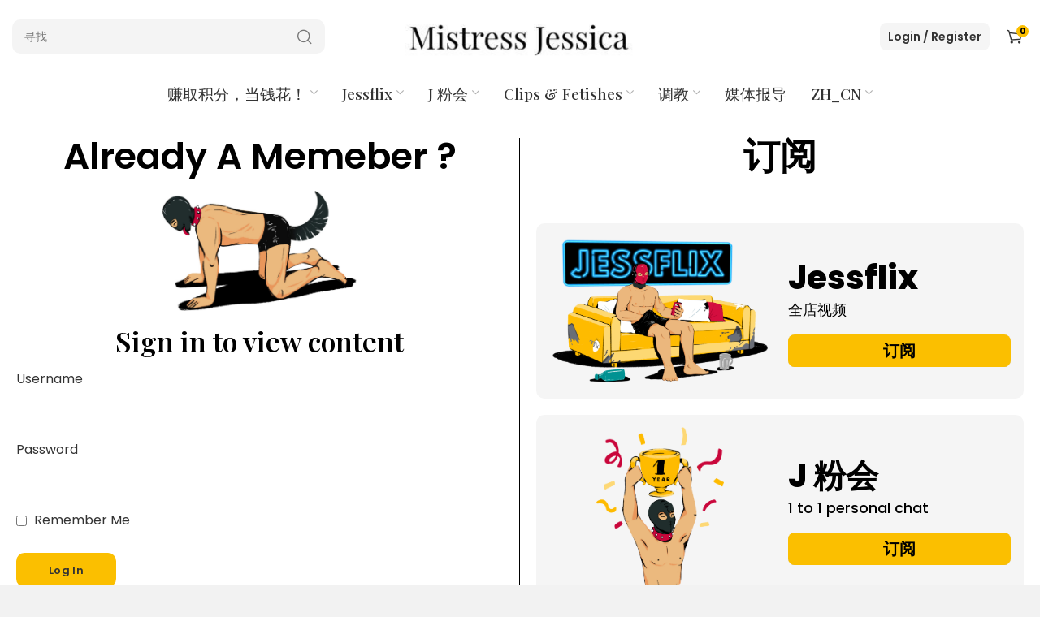

--- FILE ---
content_type: text/html; charset=UTF-8
request_url: https://servingmissjessica.com/zh_cn/member/?r=70491&wcm_redirect_to=fanclub_videos&wcm_redirect_id=70491
body_size: 46977
content:
<!DOCTYPE html>
<html dir="ltr" lang="zh-CN" prefix="og: https://ogp.me/ns#">
	<head>
		<meta charset="UTF-8">
		<meta name="viewport" content="width=device-width, initial-scale=1.0, maximum-scale=1.0, user-scalable=no">
		<link rel="profile" href="http://gmpg.org/xfn/11">
		<link rel="pingback" href="https://servingmissjessica.com/xmlrpc.php">
		<title>Member - Mistress Jessica</title>
<script type="text/template" id="tmpl-variation-template">
	<div class="woocommerce-variation-description">{{{ data.variation.variation_description }}}</div>
	<div class="woocommerce-variation-price">{{{ data.variation.price_html }}}</div>
	<div class="woocommerce-variation-availability">{{{ data.variation.availability_html }}}</div>
</script>
<script type="text/template" id="tmpl-unavailable-variation-template">
	<p>抱歉，该产品已下架,请选择其它产品。</p>
</script>

		<!-- All in One SEO 4.4.9.1 - aioseo.com -->
		<meta name="description" content="Already A Memeber ? Sign in to view content Username Password Remember Me Lost your password? Subscribe Jessflix Unlimited Videos Subscribe Subsribe Fan Club 1 to 1 personal chat Subscribe Subsribe" />
		<meta name="robots" content="max-image-preview:large" />
		<meta name="google-site-verification" content="google-site-verification=AmlWvVGeBxJg90yvomC_Hra0McX_S85nD7KER4oMlGw" />
		<link rel="canonical" href="https://servingmissjessica.com/zh_cn/member/" />
		<meta name="generator" content="All in One SEO (AIOSEO) 4.4.9.1" />
		<meta property="og:locale" content="zh_CN" />
		<meta property="og:site_name" content="Mistress Jessica - Mistress Jessica the Dominatrix | My Clips Your Fantasies" />
		<meta property="og:type" content="article" />
		<meta property="og:title" content="Member - Mistress Jessica" />
		<meta property="og:description" content="Already A Memeber ? Sign in to view content Username Password Remember Me Lost your password? Subscribe Jessflix Unlimited Videos Subscribe Subsribe Fan Club 1 to 1 personal chat Subscribe Subsribe" />
		<meta property="og:url" content="https://servingmissjessica.com/zh_cn/member/" />
		<meta property="og:image" content="https://servingmissjessica.com/wp-content/uploads/2020/03/new-logo-1.jpg" />
		<meta property="og:image:secure_url" content="https://servingmissjessica.com/wp-content/uploads/2020/03/new-logo-1.jpg" />
		<meta property="og:image:width" content="1063" />
		<meta property="og:image:height" content="336" />
		<meta property="article:published_time" content="2021-10-19T05:26:30+00:00" />
		<meta property="article:modified_time" content="2023-05-25T07:15:31+00:00" />
		<meta name="twitter:card" content="summary" />
		<meta name="twitter:site" content="@hkmissjessica" />
		<meta name="twitter:title" content="Member - Mistress Jessica" />
		<meta name="twitter:description" content="Already A Memeber ? Sign in to view content Username Password Remember Me Lost your password? Subscribe Jessflix Unlimited Videos Subscribe Subsribe Fan Club 1 to 1 personal chat Subscribe Subsribe" />
		<meta name="twitter:creator" content="@hkmissjessica" />
		<meta name="twitter:image" content="https://servingmissjessica.com/wp-content/uploads/2020/03/new-logo-1.jpg" />
		<script type="application/ld+json" class="aioseo-schema">{
    "@context": "https:\/\/schema.org",
    "@graph": [
        {
            "@type": "BreadcrumbList",
            "@id": "https:\/\/servingmissjessica.com\/zh_cn\/member\/#breadcrumblist",
            "itemListElement": [
                {
                    "@type": "ListItem",
                    "@id": "https:\/\/servingmissjessica.com\/zh_cn\/#listItem",
                    "position": 1,
                    "name": "\u4e3b\u9875",
                    "item": "https:\/\/servingmissjessica.com\/zh_cn\/",
                    "nextItem": "https:\/\/servingmissjessica.com\/zh_cn\/member\/#listItem"
                },
                {
                    "@type": "ListItem",
                    "@id": "https:\/\/servingmissjessica.com\/zh_cn\/member\/#listItem",
                    "position": 2,
                    "name": "\u4f1a\u5458",
                    "previousItem": "https:\/\/servingmissjessica.com\/zh_cn\/#listItem"
                }
            ]
        },
        {
            "@type": "Organization",
            "@id": "https:\/\/servingmissjessica.com\/zh_cn\/#organization",
            "name": "Mistress Jessica",
            "url": "https:\/\/servingmissjessica.com\/zh_cn\/",
            "logo": {
                "@type": "ImageObject",
                "url": "https:\/\/servingmissjessica.com\/wp-content\/uploads\/2020\/03\/new-logo-1.jpg",
                "@id": "https:\/\/servingmissjessica.com\/zh_cn\/member\/#organizationLogo",
                "width": 1063,
                "height": 336
            },
            "image": {
                "@id": "https:\/\/servingmissjessica.com\/zh_cn\/#organizationLogo"
            },
            "sameAs": [
                "https:\/\/twitter.com\/hkmissjessica"
            ]
        },
        {
            "@type": "WebPage",
            "@id": "https:\/\/servingmissjessica.com\/zh_cn\/member\/#webpage",
            "url": "https:\/\/servingmissjessica.com\/zh_cn\/member\/",
            "name": "Member - Mistress Jessica",
            "description": "Already A Memeber ? Sign in to view content Username Password Remember Me Lost your password? Subscribe Jessflix Unlimited Videos Subscribe Subsribe Fan Club 1 to 1 personal chat Subscribe Subsribe",
            "inLanguage": "zh-CN",
            "isPartOf": {
                "@id": "https:\/\/servingmissjessica.com\/zh_cn\/#website"
            },
            "breadcrumb": {
                "@id": "https:\/\/servingmissjessica.com\/zh_cn\/member\/#breadcrumblist"
            },
            "datePublished": "2021-10-19T05:26:30+08:00",
            "dateModified": "2023-05-25T07:15:31+08:00"
        },
        {
            "@type": "WebSite",
            "@id": "https:\/\/servingmissjessica.com\/zh_cn\/#website",
            "url": "https:\/\/servingmissjessica.com\/zh_cn\/",
            "name": "Mistress Jessica",
            "description": "Mistress Jessica the Dominatrix | My Clips Your Fantasies",
            "inLanguage": "zh-CN",
            "publisher": {
                "@id": "https:\/\/servingmissjessica.com\/zh_cn\/#organization"
            }
        }
    ]
}</script>
		<!-- All in One SEO -->

<link rel='dns-prefetch' href='//vjs.zencdn.net' />
<link rel='dns-prefetch' href='//cdn.jsdelivr.net' />
<link rel='dns-prefetch' href='//fonts.googleapis.com' />
<link rel="alternate" type="application/rss+xml" title="Mistress Jessica &raquo; Feed" href="https://servingmissjessica.com/zh_cn/feed/" />
<link rel="alternate" type="application/rss+xml" title="Mistress Jessica &raquo; 评论 Feed" href="https://servingmissjessica.com/zh_cn/comments/feed/" />
<link rel="alternate" title="oEmbed (JSON)" type="application/json+oembed" href="https://servingmissjessica.com/zh_cn/wp-json/oembed/1.0/embed?url=https%3A%2F%2Fservingmissjessica.com%2Fzh_cn%2Fmember%2F" />
<link rel="alternate" title="oEmbed (XML)" type="text/xml+oembed" href="https://servingmissjessica.com/zh_cn/wp-json/oembed/1.0/embed?url=https%3A%2F%2Fservingmissjessica.com%2Fzh_cn%2Fmember%2F&#038;format=xml" />
<style id='wp-img-auto-sizes-contain-inline-css' type='text/css'>
img:is([sizes=auto i],[sizes^="auto," i]){contain-intrinsic-size:3000px 1500px}
/*# sourceURL=wp-img-auto-sizes-contain-inline-css */
</style>

<link rel='stylesheet' id='wc-blocks-integration-css' href='https://servingmissjessica.com/wp-content/plugins/woocommerce-subscriptions/vendor/woocommerce/subscriptions-core/build/index.css?ver=6.7.1' type='text/css' media='all' />
<style id='classic-theme-styles-inline-css' type='text/css'>
/*! This file is auto-generated */
.wp-block-button__link{color:#fff;background-color:#32373c;border-radius:9999px;box-shadow:none;text-decoration:none;padding:calc(.667em + 2px) calc(1.333em + 2px);font-size:1.125em}.wp-block-file__button{background:#32373c;color:#fff;text-decoration:none}
/*# sourceURL=/wp-includes/css/classic-themes.min.css */
</style>
<link rel='stylesheet' id='jet-engine-frontend-css' href='https://servingmissjessica.com/wp-content/plugins/jet-engine/assets/css/frontend.css?ver=3.2.6' type='text/css' media='all' />
<link rel='stylesheet' id='checkout-deal-for-woocommerce-css' href='https://servingmissjessica.com/wp-content/plugins/checkout-deal-for-woocommerce/public/css/checkout-deal-for-woocommerce-public.css?ver=1.0.7' type='text/css' media='all' />
<link rel='stylesheet' id='nrci_methods-css' href='https://servingmissjessica.com/wp-content/plugins/no-right-click-images-plugin/no-right-click-images.css?ver=6.9' type='text/css' media='all' />
<link rel='stylesheet' id='rs-plugin-settings-css' href='https://servingmissjessica.com/wp-content/plugins/revslider/public/assets/css/rs6.css?ver=6.4.6' type='text/css' media='all' />
<style id='rs-plugin-settings-inline-css' type='text/css'>
#rs-demo-id {}
/*# sourceURL=rs-plugin-settings-inline-css */
</style>
<link rel='stylesheet' id='s3-media-manager-css' href='https://servingmissjessica.com/wp-content/plugins/s3-media-manager/public/css/s3-media-manager-public.css?ver=1.0.0' type='text/css' media='all' />
<link rel='stylesheet' id='style-loader-css' href='https://servingmissjessica.com/wp-content/plugins/serving-miss-jessica-plugin/public/css/styles.css?ver=6.9' type='text/css' media='all' />
<style id='woocommerce-inline-inline-css' type='text/css'>
.woocommerce form .form-row .required { visibility: visible; }
/*# sourceURL=woocommerce-inline-inline-css */
</style>
<link rel='stylesheet' id='wpstream-style-css' href='https://servingmissjessica.com/wp-content/plugins/wpstream/public//css/wpstream_style.css?ver=4.5.9.1' type='text/css' media='all' />
<link rel='stylesheet' id='video-js.min-css' href='https://servingmissjessica.com/wp-content/plugins/wpstream/public//css/video-js.min.css?ver=4.5.9.1' type='text/css' media='all' />
<link rel='stylesheet' id='videojs-wpstream-player-css' href='https://servingmissjessica.com/wp-content/plugins/wpstream/public//css/videojs-wpstream.css?ver=4.5.9.1' type='text/css' media='all' />
<link rel='stylesheet' id='wpstream-integrations-css' href='https://servingmissjessica.com/wp-content/plugins/wpstream/integrations/css/integrations.css?ver=4.5.9.1' type='text/css' media='all' />
<link rel='stylesheet' id='wpstream_front_style-css' href='https://servingmissjessica.com/wp-content/plugins/wpstream/admin/css/wpstream-admin.css?ver=4.5.9.1' type='text/css' media='all' />
<link rel='stylesheet' id='trp-language-switcher-style-css' href='https://servingmissjessica.com/wp-content/plugins/translatepress-multilingual/assets/css/trp-language-switcher.css?ver=2.6.9' type='text/css' media='all' />
<link rel='stylesheet' id='ywf_style-css' href='https://servingmissjessica.com/wp-content/plugins/yith-woocommerce-account-funds-premium/assets/css/ywf_frontend.css?ver=1.25.0' type='text/css' media='all' />
<link rel='stylesheet' id='wc-memberships-frontend-css' href='https://servingmissjessica.com/wp-content/plugins/woocommerce-memberships/assets/css/frontend/wc-memberships-frontend.min.css?ver=1.22.7' type='text/css' media='all' />
<link rel='stylesheet' id='font-awesome-all-css' href='https://servingmissjessica.com/wp-content/plugins/jet-menu/assets/public/lib/font-awesome/css/all.min.css?ver=5.12.0' type='text/css' media='all' />
<link rel='stylesheet' id='font-awesome-v4-shims-css' href='https://servingmissjessica.com/wp-content/plugins/jet-menu/assets/public/lib/font-awesome/css/v4-shims.min.css?ver=5.12.0' type='text/css' media='all' />
<link rel='stylesheet' id='jet-menu-public-styles-css' href='https://servingmissjessica.com/wp-content/plugins/jet-menu/assets/public/css/public.css?ver=2.4.0' type='text/css' media='all' />
<link rel='stylesheet' id='jet-popup-frontend-css' href='https://servingmissjessica.com/wp-content/plugins/jet-popup/assets/css/jet-popup-frontend.css?ver=2.0.0' type='text/css' media='all' />
<link rel='stylesheet' id='mediaelement-css' href='https://servingmissjessica.com/wp-includes/js/mediaelement/mediaelementplayer-legacy.min.css?ver=4.2.17' type='text/css' media='all' />
<link rel='stylesheet' id='photoswipe-css' href='https://servingmissjessica.com/wp-content/plugins/woocommerce/assets/css/photoswipe/photoswipe.min.css?ver=8.7.2' type='text/css' media='all' />
<link rel='stylesheet' id='photoswipe-default-skin-css' href='https://servingmissjessica.com/wp-content/plugins/woocommerce/assets/css/photoswipe/default-skin/default-skin.min.css?ver=8.7.2' type='text/css' media='all' />
<link rel='stylesheet' id='jet-woo-product-gallery-css' href='https://servingmissjessica.com/wp-content/plugins/jet-woo-product-gallery/assets/css/jet-woo-product-gallery.css?ver=2.1.14' type='text/css' media='all' />
<link rel='stylesheet' id='jet-blocks-css' href='https://servingmissjessica.com/wp-content/uploads/elementor/css/custom-jet-blocks.css?ver=1.3.8.2' type='text/css' media='all' />
<link rel='stylesheet' id='jet-elements-css' href='https://servingmissjessica.com/wp-content/plugins/jet-elements/assets/css/jet-elements.css?ver=2.6.13.1' type='text/css' media='all' />
<link rel='stylesheet' id='jet-elements-skin-css' href='https://servingmissjessica.com/wp-content/plugins/jet-elements/assets/css/jet-elements-skin.css?ver=2.6.13.1' type='text/css' media='all' />
<link rel='stylesheet' id='elementor-icons-css' href='https://servingmissjessica.com/wp-content/plugins/elementor/assets/lib/eicons/css/elementor-icons.min.css?ver=5.30.0' type='text/css' media='all' />
<link rel='stylesheet' id='elementor-frontend-css' href='https://servingmissjessica.com/wp-content/plugins/elementor/assets/css/frontend.min.css?ver=3.23.4' type='text/css' media='all' />
<link rel='stylesheet' id='swiper-css' href='https://servingmissjessica.com/wp-content/plugins/elementor/assets/lib/swiper/v8/css/swiper.min.css?ver=8.4.5' type='text/css' media='all' />
<link rel='stylesheet' id='elementor-post-11-css' href='https://servingmissjessica.com/wp-content/uploads/elementor/css/post-11.css?ver=1725771403' type='text/css' media='all' />
<link rel='stylesheet' id='elementor-pro-css' href='https://servingmissjessica.com/wp-content/plugins/elementor-pro/assets/css/frontend.min.css?ver=3.17.1' type='text/css' media='all' />
<link rel='stylesheet' id='jet-tabs-frontend-css' href='https://servingmissjessica.com/wp-content/plugins/jet-tabs/assets/css/jet-tabs-frontend.css?ver=2.1.21' type='text/css' media='all' />
<link rel='stylesheet' id='font-awesome-5-all-css' href='https://servingmissjessica.com/wp-content/plugins/elementor/assets/lib/font-awesome/css/all.min.css?ver=3.23.4' type='text/css' media='all' />
<link rel='stylesheet' id='font-awesome-4-shim-css' href='https://servingmissjessica.com/wp-content/plugins/elementor/assets/lib/font-awesome/css/v4-shims.min.css?ver=3.23.4' type='text/css' media='all' />
<link rel='stylesheet' id='elementor-global-css' href='https://servingmissjessica.com/wp-content/uploads/elementor/css/global.css?ver=1725771404' type='text/css' media='all' />
<link rel='stylesheet' id='elementor-post-14974-css' href='https://servingmissjessica.com/wp-content/uploads/elementor/css/post-14974.css?ver=1725771448' type='text/css' media='all' />
<link rel='stylesheet' id='ywpar-date-picker-style-css' href='https://servingmissjessica.com/wp-content/plugins/yith-woocommerce-points-and-rewards-premium/assets/css/dtsel.css?ver=3.26.0' type='text/css' media='all' />
<link rel='stylesheet' id='yith-plugin-fw-icon-font-css' href='https://servingmissjessica.com/wp-content/plugins/yith-woocommerce-points-and-rewards-premium/plugin-fw/assets/css/yith-icon.css?ver=4.4.2' type='text/css' media='all' />
<link rel='stylesheet' id='ywpar_frontend-css' href='https://servingmissjessica.com/wp-content/plugins/yith-woocommerce-points-and-rewards-premium/assets/css/frontend.css?ver=3.26.0' type='text/css' media='all' />
<link rel='stylesheet' id='elementor-icons-shared-0-css' href='https://servingmissjessica.com/wp-content/plugins/elementor/assets/lib/font-awesome/css/fontawesome.min.css?ver=5.15.3' type='text/css' media='all' />
<link rel='stylesheet' id='elementor-icons-fa-solid-css' href='https://servingmissjessica.com/wp-content/plugins/elementor/assets/lib/font-awesome/css/solid.min.css?ver=5.15.3' type='text/css' media='all' />
<link rel='stylesheet' id='elementor-icons-fa-brands-css' href='https://servingmissjessica.com/wp-content/plugins/elementor/assets/lib/font-awesome/css/brands.min.css?ver=5.15.3' type='text/css' media='all' />
<link rel='stylesheet' id='elementor-icons-fa-regular-css' href='https://servingmissjessica.com/wp-content/plugins/elementor/assets/lib/font-awesome/css/regular.min.css?ver=5.15.3' type='text/css' media='all' />
<link rel='stylesheet' id='xts-style-css' href='https://servingmissjessica.com/wp-content/themes/xts-orion/style.min.css?ver=1.5.1' type='text/css' media='all' />
<link rel='stylesheet' id='wc-bundle-style-css' href='https://servingmissjessica.com/wp-content/plugins/woocommerce-product-bundles/assets/css/frontend/woocommerce.css?ver=6.14.0' type='text/css' media='all' />
<link rel='stylesheet' id='xts-style-theme_settings_default-css' href='https://servingmissjessica.com/wp-content/uploads/2023/12/xts-theme_settings_default-1703300996.css?ver=1.5.1' type='text/css' media='all' />
<link rel='stylesheet' id='xts-google-fonts-css' href='//fonts.googleapis.com/css?family=Poppins%3A100%2C100italic%2C200%2C200italic%2C300%2C300italic%2C400%2C400italic%2C500%2C500italic%2C600%2C600italic%2C700%2C700italic%2C800%2C800italic%2C900%2C900italic%7CPlayfair+Display%3A400%2C500%2C600%2C700%2C800%2C900%2C400italic%2C500italic%2C600italic%2C700italic%2C800italic%2C900italic%7CRoboto+Condensed%3A300%2C300italic%2C400%2C400italic%2C700%2C700italic&#038;display=auto&#038;ver=1.5.1' type='text/css' media='all' />
<link rel='stylesheet' id='google-fonts-1-css' href='https://fonts.googleapis.com/css?family=Roboto%3A100%2C100italic%2C200%2C200italic%2C300%2C300italic%2C400%2C400italic%2C500%2C500italic%2C600%2C600italic%2C700%2C700italic%2C800%2C800italic%2C900%2C900italic%7CRoboto+Slab%3A100%2C100italic%2C200%2C200italic%2C300%2C300italic%2C400%2C400italic%2C500%2C500italic%2C600%2C600italic%2C700%2C700italic%2C800%2C800italic%2C900%2C900italic&#038;display=auto&#038;ver=6.9' type='text/css' media='all' />
<link rel="preconnect" href="https://fonts.gstatic.com/" crossorigin><script type="text/javascript" src="https://servingmissjessica.com/wp-includes/js/jquery/jquery.min.js?ver=3.7.1" id="jquery-core-js"></script>
<script type="text/javascript" src="https://servingmissjessica.com/wp-includes/js/jquery/jquery-migrate.min.js?ver=3.4.1" id="jquery-migrate-js"></script>
<script type="text/javascript" src="https://servingmissjessica.com/wp-includes/js/underscore.min.js?ver=1.13.7" id="underscore-js"></script>
<script type="text/javascript" id="wp-util-js-extra">
/* <![CDATA[ */
var _wpUtilSettings = {"ajax":{"url":"/wp-admin/admin-ajax.php"}};
//# sourceURL=wp-util-js-extra
/* ]]> */
</script>
<script type="text/javascript" src="https://servingmissjessica.com/wp-includes/js/wp-util.min.js?ver=6.9" id="wp-util-js"></script>
<script type="text/javascript" src="https://servingmissjessica.com/wp-content/plugins/woocommerce/assets/js/jquery-blockui/jquery.blockUI.min.js?ver=2.7.0-wc.8.7.2" id="jquery-blockui-js" data-wp-strategy="defer"></script>
<script type="text/javascript" src="https://servingmissjessica.com/wp-content/plugins/checkout-deal-for-woocommerce/public/js/checkout-deal-for-woocommerce-public.js?ver=1.0.7" id="checkout-deal-for-woocommerce-js"></script>
<script type="text/javascript" id="nrci_methods-js-extra">
/* <![CDATA[ */
var nrci_opts = {"gesture":"Y","drag":"Y","touch":"Y","admin":"N"};
//# sourceURL=nrci_methods-js-extra
/* ]]> */
</script>
<script type="text/javascript" src="https://servingmissjessica.com/wp-content/plugins/no-right-click-images-plugin/no-right-click-images.js" id="nrci_methods-js"></script>
<script type="text/javascript" src="https://servingmissjessica.com/wp-content/plugins/revslider/public/assets/js/rbtools.min.js?ver=6.4.4" id="tp-tools-js"></script>
<script type="text/javascript" src="https://servingmissjessica.com/wp-content/plugins/revslider/public/assets/js/rs6.min.js?ver=6.4.6" id="revmin-js"></script>
<script type="text/javascript" src="https://servingmissjessica.com/wp-content/plugins/s3-media-manager/public/js/s3-media-manager-public.js?ver=1.0.0" id="s3-media-manager-js"></script>
<script type="text/javascript" id="wc-add-to-cart-js-extra">
/* <![CDATA[ */
var wc_add_to_cart_params = {"ajax_url":"/wp-admin/admin-ajax.php","wc_ajax_url":"https://servingmissjessica.com/zh_cn/?wc-ajax=%%endpoint%%","i18n_view_cart":"\u67e5\u770b\u8d2d\u7269\u8f66","cart_url":"https://servingmissjessica.com/zh_cn/cart-new/","is_cart":"","cart_redirect_after_add":"no"};
//# sourceURL=wc-add-to-cart-js-extra
/* ]]> */
</script>
<script type="text/javascript" src="https://servingmissjessica.com/wp-content/plugins/woocommerce/assets/js/frontend/add-to-cart.min.js?ver=8.7.2" id="wc-add-to-cart-js" defer="defer" data-wp-strategy="defer"></script>
<script type="text/javascript" src="https://vjs.zencdn.net/8.5.2/video.min.js?ver=1" id="video.min-js"></script>
<script type="text/javascript" src="https://cdn.jsdelivr.net/npm/ovenplayer/dist/ovenplayer.js?ver=1" id="ovenplayer.min-js"></script>
<script type="text/javascript" src="https://cdn.jsdelivr.net/npm/hls.js@latest/dist/hls.min.js?ver=1" id="hls.min-js"></script>
<script type="text/javascript" src="https://servingmissjessica.com/wp-content/plugins/translatepress-multilingual/assets/js/trp-frontend-compatibility.js?ver=2.6.9" id="trp-frontend-compatibility-js"></script>
<script type="text/javascript" src="https://servingmissjessica.com/wp-content/plugins/elementor-pro/assets/js/page-transitions.min.js?ver=3.17.1" id="page-transitions-js"></script>
<script type="text/javascript" src="https://servingmissjessica.com/wp-content/plugins/elementor/assets/lib/font-awesome/js/v4-shims.min.js?ver=3.23.4" id="font-awesome-4-shim-js"></script>
<script type="text/javascript" src="https://servingmissjessica.com/wp-content/plugins/woocommerce/assets/js/photoswipe/photoswipe.min.js?ver=4.1.1-wc.8.7.2" id="photoswipe-js" data-wp-strategy="defer"></script>
<script type="text/javascript" id="wc-settings-dep-in-header-js-after">
/* <![CDATA[ */
console.warn( "Scripts that have a dependency on [wc-blocks-checkout] must be loaded in the footer, ywpar-checkout-blocks-fronted was registered to load in the header, but has been switched to load in the footer instead. See https://github.com/woocommerce/woocommerce-gutenberg-products-block/pull/5059" );
//# sourceURL=wc-settings-dep-in-header-js-after
/* ]]> */
</script>
<link rel="https://api.w.org/" href="https://servingmissjessica.com/zh_cn/wp-json/" /><link rel="alternate" title="JSON" type="application/json" href="https://servingmissjessica.com/zh_cn/wp-json/wp/v2/pages/14974" /><link rel="EditURI" type="application/rsd+xml" title="RSD" href="https://servingmissjessica.com/xmlrpc.php?rsd" />
<meta name="generator" content="WordPress 6.9" />
<meta name="generator" content="WooCommerce 8.7.2" />
<link rel='shortlink' href='https://servingmissjessica.com/zh_cn/?p=14974' />
		<script type="text/javascript">
		var checkout_deal_data = new Object();
		checkout_deal_data.admin_ajaxurl = 'https://servingmissjessica.com/wp-admin/admin-ajax.php';
		checkout_deal_data.expiry_time = 5;
		checkout_deal_data.expiry_time_passed = 0; 
		checkout_deal_data.cookie_expiry_days = -1;
		</script>
		<link rel="alternate" hreflang="en-US" href="https://servingmissjessica.com/member/?r=70491&#038;wcm_redirect_to=fanclub_videos&#038;wcm_redirect_id=70491"/>
<link rel="alternate" hreflang="zh-CN" href="https://servingmissjessica.com/zh_cn/member/?r=70491&#038;wcm_redirect_to=fanclub_videos&#038;wcm_redirect_id=70491"/>
<link rel="alternate" hreflang="zh-HK" href="https://servingmissjessica.com/zh_tw/member/?r=70491&#038;wcm_redirect_to=fanclub_videos&#038;wcm_redirect_id=70491"/>
<link rel="alternate" hreflang="en" href="https://servingmissjessica.com/member/?r=70491&#038;wcm_redirect_to=fanclub_videos&#038;wcm_redirect_id=70491"/>
<link rel="alternate" hreflang="zh" href="https://servingmissjessica.com/zh_cn/member/?r=70491&#038;wcm_redirect_to=fanclub_videos&#038;wcm_redirect_id=70491"/>
	<noscript><style>.woocommerce-product-gallery{ opacity: 1 !important; }</style></noscript>
	<meta name="generator" content="Elementor 3.23.4; features: additional_custom_breakpoints, e_lazyload; settings: css_print_method-external, google_font-enabled, font_display-auto">
			<style>
				.e-con.e-parent:nth-of-type(n+4):not(.e-lazyloaded):not(.e-no-lazyload),
				.e-con.e-parent:nth-of-type(n+4):not(.e-lazyloaded):not(.e-no-lazyload) * {
					background-image: none !important;
				}
				@media screen and (max-height: 1024px) {
					.e-con.e-parent:nth-of-type(n+3):not(.e-lazyloaded):not(.e-no-lazyload),
					.e-con.e-parent:nth-of-type(n+3):not(.e-lazyloaded):not(.e-no-lazyload) * {
						background-image: none !important;
					}
				}
				@media screen and (max-height: 640px) {
					.e-con.e-parent:nth-of-type(n+2):not(.e-lazyloaded):not(.e-no-lazyload),
					.e-con.e-parent:nth-of-type(n+2):not(.e-lazyloaded):not(.e-no-lazyload) * {
						background-image: none !important;
					}
				}
			</style>
			<meta name="generator" content="Powered by Slider Revolution 6.4.6 - responsive, Mobile-Friendly Slider Plugin for WordPress with comfortable drag and drop interface." />
<link rel="icon" href="https://servingmissjessica.com/wp-content/uploads/2020/03/cropped-general_image2-32x32.png" sizes="32x32" />
<link rel="icon" href="https://servingmissjessica.com/wp-content/uploads/2020/03/cropped-general_image2-192x192.png" sizes="192x192" />
<link rel="apple-touch-icon" href="https://servingmissjessica.com/wp-content/uploads/2020/03/cropped-general_image2-180x180.png" />
<meta name="msapplication-TileImage" content="https://servingmissjessica.com/wp-content/uploads/2020/03/cropped-general_image2-270x270.png" />
<script type="text/javascript">function setREVStartSize(e){
			//window.requestAnimationFrame(function() {				 
				window.RSIW = window.RSIW===undefined ? window.innerWidth : window.RSIW;	
				window.RSIH = window.RSIH===undefined ? window.innerHeight : window.RSIH;	
				try {								
					var pw = document.getElementById(e.c).parentNode.offsetWidth,
						newh;
					pw = pw===0 || isNaN(pw) ? window.RSIW : pw;
					e.tabw = e.tabw===undefined ? 0 : parseInt(e.tabw);
					e.thumbw = e.thumbw===undefined ? 0 : parseInt(e.thumbw);
					e.tabh = e.tabh===undefined ? 0 : parseInt(e.tabh);
					e.thumbh = e.thumbh===undefined ? 0 : parseInt(e.thumbh);
					e.tabhide = e.tabhide===undefined ? 0 : parseInt(e.tabhide);
					e.thumbhide = e.thumbhide===undefined ? 0 : parseInt(e.thumbhide);
					e.mh = e.mh===undefined || e.mh=="" || e.mh==="auto" ? 0 : parseInt(e.mh,0);		
					if(e.layout==="fullscreen" || e.l==="fullscreen") 						
						newh = Math.max(e.mh,window.RSIH);					
					else{					
						e.gw = Array.isArray(e.gw) ? e.gw : [e.gw];
						for (var i in e.rl) if (e.gw[i]===undefined || e.gw[i]===0) e.gw[i] = e.gw[i-1];					
						e.gh = e.el===undefined || e.el==="" || (Array.isArray(e.el) && e.el.length==0)? e.gh : e.el;
						e.gh = Array.isArray(e.gh) ? e.gh : [e.gh];
						for (var i in e.rl) if (e.gh[i]===undefined || e.gh[i]===0) e.gh[i] = e.gh[i-1];
											
						var nl = new Array(e.rl.length),
							ix = 0,						
							sl;					
						e.tabw = e.tabhide>=pw ? 0 : e.tabw;
						e.thumbw = e.thumbhide>=pw ? 0 : e.thumbw;
						e.tabh = e.tabhide>=pw ? 0 : e.tabh;
						e.thumbh = e.thumbhide>=pw ? 0 : e.thumbh;					
						for (var i in e.rl) nl[i] = e.rl[i]<window.RSIW ? 0 : e.rl[i];
						sl = nl[0];									
						for (var i in nl) if (sl>nl[i] && nl[i]>0) { sl = nl[i]; ix=i;}															
						var m = pw>(e.gw[ix]+e.tabw+e.thumbw) ? 1 : (pw-(e.tabw+e.thumbw)) / (e.gw[ix]);					
						newh =  (e.gh[ix] * m) + (e.tabh + e.thumbh);
					}				
					if(window.rs_init_css===undefined) window.rs_init_css = document.head.appendChild(document.createElement("style"));					
					document.getElementById(e.c).height = newh+"px";
					window.rs_init_css.innerHTML += "#"+e.c+"_wrapper { height: "+newh+"px }";				
				} catch(e){
					console.log("Failure at Presize of Slider:" + e)
				}					   
			//});
		  };</script>
		<style type="text/css" id="wp-custom-css">
			select{border-radius: 8px}

.woocommerce-error li {
    font-size: 14px;
    display: inline-flex;
    margin-bottom: 0px;  
    align-items: center;
}

tr.recurring-totals th{border-bottom:0 !important}

button[disabled], input[disabled] {
    opacity: .6;
    cursor: default;
    display: none;
}

@media (max-width: 767px){
.group_table tr, .woocommerce-cart-form__contents tr {
    padding-left: 0 !important;
    min-height: 125px;
	}}

.coupon {
    width: 100%;
    display: inline-flex;
}

@media (max-width: 767px){
tr.woocommerce-cart-form__cart-item.cart_item{
    padding-left: 0 !important;
    min-height: 125px;
	}}

@media (max-width: 767px){
td.product-remove.elementor-repeater-item-f4236b7 {
    width: 100% !important;
	}}

@media (max-width: 767px){
td.product-name.elementor-repeater-item-2eb4b49 {
    width: auto !important;
	}}

.swiper-container:not(.swiper-container-initialized) .swiper-wrapper, .swiper:not(.swiper-initialized) .swiper-wrapper{overflow:unset !important}

.elementor-65776 .elementor-element.elementor-element-ee21312 .jet-woo-product-gallery-grid .jet-woo-product-gallery__image a {
    border-radius: 10px 10px 10px 10px;
    display: none;
}


video.autoplay_mute {
    border-radius: 10px;
}

h1.product_title.entry-title{font-size: 23px !important}

div.quantity :is( input[type=number],input[type=text],button) {color: black !important
}

button.xts-minus, button.xts-plus {
    background-color: #fbbf00 !important;
    border-radius: 50px !important;
    height: 20px !important;
    width: 20px !important;
    color: black !important;
}

.quantity {
    background-color: transparent !important;
}



.video-js.vjs-16-9{border-radius:10px}


p.form-row.form-row-wide.wc-pao-addon-wrap.wc-pao-addon-17589-please-upload-your-references-3 small {
    float: left;
	margin-top:5px;
	margin-bottom:5px
}

div.quantity{display:none}

.quantity:not(.hidden)+button {margin-left:0}


.elementor-540 .elementor-element.elementor-element-91ad70e{margin:0 !important}

.xts-plan-label.xts-right {
    right: 15px;
    border-radius: 5px;
}

@media (max-width: 767px){.jet-woo-products.jet-woo-products--preset-1.swiper-wrapper.disable-cols-gap.jet-equal-cols{transition-duration:0s !important}}

@media (max-width: 1024px){.jet-woo-products.jet-woo-products--preset-1.swiper-wrapper.disable-cols-gap.jet-equal-cols{transition-duration:200s }}

@media (max-width: 1024px){.related-video-list .video-list-view {
    margin: 0;
    width: 50%;
}}

@media (max-width: 1024px){ul.related-video-list {
    display: flex;
    flex-wrap: wrap;
    flex-direction: row;
    justify-content: space-between;
    align-items: center;
	}}

@media (max-width: 1024px){.related-video-list .video-list-view + .video-list-view {
    margin-top: 0;
    margin-bottom: 20px;
	}}

@media (max-width: 1024px){.related-video-list .video-list-view {
    margin-bottom: 20px;
	}}

@media (max-width: 1024px){.video-list-view .plyr_container{width:100%}}

@media (max-width: 1024px){.plyr_container img{height:150px !important}}

@media (max-width: 1024px){.related-video-list .video-title {
   
    margin-left: 10px;
    margin-right: 10px;
    margin-bottom: 0;
	}}

@media (max-width: 768px){ul.category-list {
    display: flex;
    overflow-x: scroll;

	}}

.plyr--video{border-radius:15px}

.promotion-thumbnail img{border-radius: 10px !important; width:100%}

h3.promotion-title {
    display: flex;
    align-items: flex-start;
    margin-top: 5px;
}


@media (max-width: 768px){
	.plyr_container img {
    height: 180px !important;
    object-fit: cover;
		width:100%
}}

.plyr_container img {
    height: 90px;
    object-fit: cover;
	width:100%
}

@media (max-width: 767px)
{.single-jessflix_videos .related-video-list h2.video-title {
    margin-bottom: 3em;
    margin-top: 1em;
	}}

.promo-tag{
	margin: 2px 5px 0px 0px !important;
}








.elementor-54783 .elementor-element.elementor-element-b37fc81 .category > a,
.elementor-54092 .elementor-element.elementor-element-fd3a4ce .category > a,
.elementor-54088 .elementor-element.elementor-element-15302d6 .category > a,.elementor-54084 .elementor-element.elementor-element-5c87fbe .category > a,
.elementor-54072 .elementor-element.elementor-element-7324a03 .category > a,
.elementor-54068 .elementor-element.elementor-element-2844683 .category > a, .elementor-54063 .elementor-element.elementor-element-15efa39 .category > a, .elementor-54055 .elementor-element.elementor-element-1af6dd8 .category > a, .elementor-54049 .elementor-element.elementor-element-8661f95 .category > a, .elementor-54044 .elementor-element.elementor-element-b082668 .category > a, .elementor-54059 .elementor-element.elementor-element-a8e22e6 .category > a, .elementor-53672 .elementor-element.elementor-element-3ef2228 .category > a, .elementor-23298 .elementor-element.elementor-element-f0578da .category > a {
   color: #333333;
    padding: 10px 0;
    background-color: #F5F5F5;
    display: flex;
    width: 125px;
   margin:5px 10px 5px 10px;
    height: 50px;
    align-items: center;
    justify-content: center;
}

.elementor-65776 .elementor-element.elementor-element-ed94f14 .jet-woo-product-gallery__image-item.featured {
    display: none;
}

.elementor-47336 .elementor-element.elementor-element-6b9b31c .jet-woo-product-gallery__image-item a{
    display: none;
}

.elementor-65776 .elementor-element.elementor-element-8a3c155 .jet-woo-product-gallery-grid .jet-woo-product-gallery__image a{display:none}

.checkout-deal-close {
    background: white;
    border: 2px #fbbf00 solid;
    color: black;
    display: inline-block;
    cursor: pointer;
    padding: 5px 10px;
    border-radius: 5px;
    margin-left: 5px;
}

.elementor-widget-heading .elementor-heading-title[class*=elementor-size-]>a:hover {
    color: inherit;
    font-size: inherit;
    line-height: inherit;
    color: #fbbf00;
}

@media (max-width: 767px){
.woocommerce-cart-form__contents td {
    display: flex;
    flex-direction: row;
    flex-wrap: wrap;
    margin-bottom: 5px;
    padding: 0;
    align-items: baseline;
	}}


.elementor-widget-woocommerce-cart .woocommerce button.button:disabled, .elementor-widget-woocommerce-cart .woocommerce button.button:disabled[disabled]{display:none}

.xts-cart-wrapper.row{flex-direction: column;}

form.woocommerce-cart-form.col-lg-8.col-12, .xts-cart-totals.col-lg-4.col-12{max-width:100%}

.elementor-jet-thankyou-order.jet-woo-builder p {
    margin-top: 40px;
	  text-align:center
}

table.shop_table.subscription_details, table.shop_table.order_details {
    font-size: 13px !important;
}

td.download-product, td.download-expires {
    font-size: 13px;
}

.u-columns.woocommerce-Addresses.col2-set.addresses{justify-content: flex-start;
	gap: 10px;margin-right: 0; 
  margin-left: 0;}

@media (max-width: 767px){
	.woocommerce-Address:last-child{margin-top:0}}

.u-column1.col-1.woocommerce-Address, .u-column2.col-2.woocommerce-Address{
    background-color: #f9f9f9;
    border-radius: 10px;
    max-width: 30%;
	  padding:10px 15px
}

@media (max-width: 768px){.u-column1.col-1.woocommerce-Address, .u-column2.col-2.woocommerce-Address{
    background-color: #f9f9f9;
    border-radius: 10px;
    max-width: 100%;
	  padding:10px 15px
	}}

.woocommerce-customer-details address {
    background-color: #f9f9f9;
    border-radius: 10px;
    max-width: 100%;
	  padding:10px 15px
}

@media (max-width: 768px){.woocommerce-customer-details address {
    background-color: #f9f9f9;
    border-radius: 10px;
    max-width: 100%;
	  padding:10px 15px
	}}

mark {
    display: inline-block;
    padding: 5px 8px;
    background-color: #f5f5f5;
    border-radius: 5px;
	  margin:5px
}

p.order-again .button {
    border-radius: 10px;
	margin: 5px 0px 5px 5px
}

span.ywf_pay {
    font-size: 14px;
}

td.log-date {
    font-size: 13px;
}

td.description p {
    margin: 0;
    font-size: 13px;
}

.woocommerce-orders-table__cell-order-number a, td.woocommerce-orders-table__cell.woocommerce-orders-table__cell-order-date, td.woocommerce-orders-table__cell.woocommerce-orders-table__cell-order-status, td.woocommerce-orders-table__cell.woocommerce-orders-table__cell-order-total{font-size: 13px}



tr.membership {
    font-size: 13px;
}
 a.button.resubscribe, a.button.cancel {
    border-radius: 10px;
	  background-color: #fbbf00;
	font-size: 11px !important;margin: 5px 0px 5px 5px
}

form.woocommerce-EditAccountForm.edit-account .button {
    border-radius: 10px;
}

.button.view{
   border-radius: 10px;
	 background-color: #fbbf00;
	font-size: 11px !important;margin: 5px 0px 5px 5px;
}

a.button.view-subscription{
    border-radius: 10px;
	font-size: 11px !important;
	margin: 5px 0px 5px 5px; background-color:#fbbf00
}

a.woocommerce-button.button.cancel, a.button.renew{border-radius: 10px;
	  background-color:#fbbf00;
font-size: 11px !important;margin: 5px 0px 5px 5px}

a.woocommerce-button.woocommerce-button--next.woocommerce-Button.woocommerce-Button--next.button{border-radius: 10px;
	  background-color:#f5f5f5}

a.woocommerce-button.woocommerce-button--previous.woocommerce-Button.woocommerce-Button--previous.button{border-radius: 10px;
	  background-color:#f5f5f5}

a.woocommerce-button.button.pay{
    border-radius: 10px;
	  background-color:#fbbf00
}

@media (min-width: 768px){
.woocommerce-MyAccount-content {
    flex-basis: 100%;
    max-width: 100%;
	}}

span.ywf_show_all_history {
    margin-bottom: 10px !important;
    display: block;
}

.elementor-45124 .elementor-element img {
    width: 100%;
    max-width: 100%;
    height: 80px;
    object-fit: scale-down;
}

.ywf_make_a_deposit_form p {
    margin-bottom: 5px;
}

.xts-my-account-sidebar{display:none !important}

.xts-account-links.xts-row {

    display: none;
}

.woocommerce-MyAccount-content{width: 100%}


@media (min-width: 1025px)
{.woocommerce-MyAccount-content {
    flex-basis: 100% !important;
    max-width: 100% !important;
}}
.woocommerce-MyAccount-content {width: 100%}

.make_a_deposit_checkout .ywf_message_amount a.ywf_show_form {
    margin-left: 0;
	text-decoration: underline;
}

.make_a_deposit_checkout .ywf_message_amount.ywf_show {
    display: block;
    width: 30%;
    margin-bottom: 20px;
				padding:15px
}

@media (max-width: 1024px){.make_a_deposit_checkout .ywf_message_amount.ywf_show {
    display: block;
    width: 100%;
    margin-bottom: 20px;
}}


.ywf_message_amount.ywf_show strong:after {
    content: "\a";
    white-space: pre;
}

span.xts-header-el-label {
    background-color: #f5f5f5;
    padding: 10px;
    border-radius: 8px;
}

p.ywf_fund_message {
    width: 30%;
    background-color: #f5f5f5;
    padding: 15px;
    border-radius: 8px;
	color:black
}

@media (max-width: 1024px){p.ywf_fund_message{width:100%}}





.xts-header-my-account.xts-header-el.xts-style-text.xts-event-hover {
    background-color: #f5f5f5;
    border-radius: 8px;
}

a.elementor-button.elementor-button--view-cart.elementor-size-md{padding-top: 10px ;
    padding-bottom: 10px;
}

a.elementor-button.elementor-button--checkout.elementor-size-md{padding-top: 10px;
    padding-bottom: 10px;}

li.wc_payment_method.payment_method_verotel {
    padding: 10px;
    background-color: #f5f5f5;
    border-radius: 10px;
}

.elementor-menu-cart__product .variation dd {
    grid-column-start: 2;
    -webkit-margin-start: 5px;
    margin-inline-start: 0px;
}

dl.variation {
    display: flex !important;
    flex-wrap: wrap;
    margin-bottom: 10px;
    font-size: 90%;
}

.jet-woo-product-gallery__image-item{padding-top:0px !important}

/*.jet-woo-product-gallery__image-item.featured {
    display: none;
}*/

tr.order-total td, tr.order-total th {
    border-bottom: 0px !important;
}

table.shop_table.woocommerce-checkout-review-order-table {   
   
    border-collapse: separate;
    padding: 10px;
    border-radius: 10px;
    box-shadow: 0px 2px 5px 0px #00000035;
}

.xts-blog-search-results{display:none}

td.product-name{font-size:13px}

input#username.woocommerce-Input .woocommerce-Input--text .input-text{background-color: #f5f5f5 !important}

a.button.wc-foward{display:none}

li.wc_payment_method.payment_method_nowpayments_gateway img {
    display: none;
}

.select2-container--open .select2-dropdown--below {
    border-top: none;
    border-bottom-left-radius: 0;
    border-bottom-right-radius: 0;
    border-color: #f5f5f5 !important;
    border: solid;
 
}

.select2-container--open .select2-dropdown--above {
    border-bottom: none;
    border-top-left-radius: 5px;
    border-top-right-radius: 5px;
	
	border-color: #f5f5f5 !important;
    border: solid;
00
}

body .select2-container--default .select2-search--dropdown .select2-search__field {
    border: none;
    background-color: white;
    border-radius: 0;
}

li.wc_payment_method.payment_method_nowpayments_gateway {
    background-color: #f5f5f5;
    border-radius: 10px;
    padding: 10px;
}

a#ywf_partial_payment{width:100%}



.elementor-6 .elementor-element.elementor-element-9234d07 .woocommerce .wc-proceed-to-checkout .checkout-button {
    background-color: #FBBF00;
    display: block;
}

.wc_payment_methods li:not(:last-child){border-bottom:none; 
       background-color:#f5f5f5;
	 padding:10px; border-radius:10px
}

li.wc_payment_method.payment_method_yith_funds{background-color:#f5f5f5;
	 padding:10px; border-radius:10px}

@media (max-width: 767px)
{td.download-file {
    display: flex;
	align-items:baseline
	}}

.woocommerce-order .woocommerce-customer-details{
    margin: 0 auto;
    max-width: 100% !IMPORTANT;
}

a.woocommerce-MyAccount-downloads-file.button.alt {
    font-size: 12px;
    background-color: #f5f5f5;
    border-radius: 10px;
    width: 80px;
}

td.download-product a {
    color: #fbbf00;
    text-decoration: underline;
}

body .select2-container--default .select2-selection {
    background-color: rgba(119,119,119,.08);
    font-size: 14px;
    transition: border-color .5s ease;
    margin: 0;
    outline: 0;
    border-radius: 10px;
    border: none;
}

#checkout-deal-close {
    background: #fff;
    width: 24px;
    height: 24px;
    /* border: 2px #fff solid; */
    padding: 3px 2px 2px 3px;
    position: absolute;
    right: 0px;
    top: 0;
    z-index: 99;
    color: #222222;
    cursor: pointer;
    border-radius: 5px 10px 0px 10px;
}

input#billing_phone {
    border-radius: 10px;
}

section.woocommerce-order-details {
    width: 100%; max-width:100% !important
			
}



section.woocommerce-order-downloads {
    margin-bottom: 40px;
}



p.jet-woo-product-title{height:40px}

label.woocommerce-form__label.woocommerce-form__label-for-checkbox.checkbox{margin-top: 10px;
    margin-bottom: 10px !important;}

textarea#order_comments {
    border: solid;
    border-color: rgb(119 119 119 / 30%);
}

.wc_payment_methods img {
    position: relative;
    margin-top: 10px;
    margin-left: 0px;
    max-height: 40px;
}



.xts-dropdown-menu.xts-style-default {
    --xts-dropdown-width: 180px;
    background-color: white !important;
    border-radius: 10px;
    box-shadow: 0 3px 6px 0 #0000007a !important;
    margin: 5px; top:55px
}

.autocomplete-suggestion img{border-radius:5px}

@media only screen and (max-height: 920px) and (orientation: portrait)
{h4.suggestion-title.xts-entities-title{
    
    font-size: 12px !important;
    font-weight: 600!important;
    padding-top: 5px;
    padding-bottom: 1vh !important;
	}}

.autocomplete-suggestion .suggestion-title{font-family: 'Poppins'}

@media only screen and (max-width: 768px){img.woocommerce-placeholder.wp-post-image {
    width: 100%;
	}}

@media only screen and (max-width: 768px){.ywf_product_image {width:100% !important}}

input.button.ywf_button {
    margin-left: 5px;
    padding-left: 30px;
    padding-right: 30px;
    background-color: white;
    border: solid;
    border-radius: 10px;
}

.ywf_history_container select {
    border-radius: 10px;
}

.ywf_history_container .filter_container {
    margin: 0 0px 25px 0;
    text-align: right;
	  display: flex;
    align-content: center;
    flex-wrap: nowrap;
    align-items: center;
}

.xts-account-links.xts-row{
	margin-top: 20px;
  border-bottom: solid 1px;
  padding-bottom:20px}

/*@media only screen and (max-width: 768px){.xts-my-account-sidebar{margin-bottom:10px}}*/

.ywf_make_a_deposit_form{
    width: 30%;
    background-color: #f5f5f5;
    padding: 15px;
    border-radius: 10px;
	color:black
}

@media(max-width:1024px){.ywf_make_a_deposit_form{
    width: 100%;
   
	}}


.ywf_product_image{width:50%;display:none}

.ywf_summary {
    width: 30%;
	padding: 15px;
    float: left;
    background-color: #f5f5f5;
    border-radius: 10px;
    font-family: 'Poppins';
}

.ywf_summary h3{font-family:'poppins';font-weight: 600 !important}

@media only screen and (max-width: 1024px){.ywf_summary {width:100%}}



.ywf_fund_av{margin-top: 50px;}

p.ywf_fund_message{font-size:16px; margin-bottom:20px !important;}

.elementor-widget-woocommerce-my-account .e-my-account-tab:not(.e-my-account-tab__dashboard--custom) .woocommerce strong{color:#fbbf00}

.elementor-widget-woocommerce-my-account .e-my-account-tab:not(.e-my-account-tab__dashboard--custom) .woocommerce h3{margin-bottom: var(--section-title-spacing,20px)}

.elementor-24776 .elementor-element.elementor-element-95928b3 .jet-popup-mailchimp__inner{display:flex;flex-wrap:nowrap}

.woocommerce-billing-fields__field-wrapper{margin-bottom:20px}

.woocommerce-checkout .woocommerce-NoticeGroup{margin-bottom:30px}

.make_a_deposit_checkout{font-size:20px}

.ywf_currency_symbol{margin-left:0 ; margin-right:0; font-size:20px}

.ywf_make_a_deposit_form{margin:0;margin-bottom:20px}

.ywf_make_a_deposit_form .ywf_deposit{width:100%; background-color:white; border:solid; border-color:black; border-radius:8px; border-width:3px; color:black; margin-top:20px; margin-bottom:10px}

.ywf_make_a_deposit_form .button {
    width: 100%;
    background-color: black;
    color: white;
}

.ywf_make_a_deposit_form .ywf_deposit:focus{border-color:black}

.make_a_deposit_checkout .ywf_amount_input_container .ywf_deposit_content input.ywf_deposit {
    display: block;
    width: 100%;
    margin-top: 20px;
    margin-bottom: 10px;
    background-color: white;
    border: solid;
    border-radius: 8px;
    border-color: black;
	border-width:3px
}

.add_a_deposit_button.button
{background-color:black;transition: all .25s ease;width:100%; color:white}


.add_a_deposit_button.button:hover
{background-color:black; color:white}

[class*=variations_form] .variations label{font-family:'poppins'}

.xts-header-cart.xts-design-count .xts-cart-count{background-color:#fbbf00 !important; color:black; font-weight:700}


.elementor-widget-woocommerce-my-account .woocommerce .login {height:auto !important}

.elementor-widget-woocommerce-my-account .e-my-account-tab:not(.e-my-account-tab__dashboard--custom) .woocommerce .login{padding:0px 0px !important}

.elementor-widget-woocommerce-my-account .e-my-account-tab:not(.e-my-account-tab__dashboard--custom) .woocommerce .register{padding:0px 0px !important}

.xts-form-login.col-sm-12.col-md{padding: 0px 30px}

.xts-form-register.col-sm-12.col-md{padding: 0px 30px}

.xts-register-page {
    margin-left: 0;
    margin-right: 0;
    max-width: 100%;
}


.xts-checkout-customer-details{margin-top:0px}


.elementor-widget-woocommerce-cart.e-cart-layout-one-column .e-cart__container{margin-top:30px}



.elementor-widget-woocommerce-cart .woocommerce .remove:hover{color:#fbbf00 !important}

.row-spacing-20>.col, .row-spacing-20>[class*=col-], .xts-col {
    padding-right: 5px !important;
    padding-left: 5px !important;
}

.woocommerce-MyAccount-navigation{width: 100% !important}

.xts-dropdown-menu.xts-style-container{background-color:transparent !important; box-shadow:none!important; margin-top:0px !important}

.xts-dropdown-menu{background-color:transparent !important; box-shadow:none!important; margin-top:0px !important}

.xts-header-col.xts-end .xts-dropdown-account{background-color:white !important; box-shadow: 1px 3px 5px 0px rgb(0 0 0 / 30%) !important; border-radius:10px !important; width: max-content;}



.wpd-rating{display:none !important}

.mejs-time{height:40px}

.elementor-47336 .elementor-element.elementor-element-6b9b31c .jet-woo-product-gallery-grid.jet-woo-product-gallery__image a{display:block}

.elementor-540 .elementor-element.elementor-element-ee21312 .jet-woo-product-gallery-grid .jet-woo-product-gallery__image a {
    display: none;
}

.jet-popup-mailchimp input[type='email']:focus{box-shadow: none;}

.elementor-24825 .elementor-element.elementor-element-e02bb10 .jet-popup-mailchimp__inner{display: flex;
    flex-wrap: nowrap;align-items: cente}


#wpd-bubble-wrapper #wpd-bubble-notification-message #wpd-bubble-comment-text{text-align:left}

#wpd-bubble-wrapper > #wpd-bubble-count{top:-30px}

.elementor-widget-woocommerce-my-account .woocommerce .shop_table .button{margin:5px}

.elementor-widget-woocommerce-my-account .woocommerce a.button:hover {
    background-color: black;
    color: white !important;
}

#wpd-bubble-wrapper #wpd-bubble-notification-message #wpd-bubble-comment{overflow:hidden; margin-right:7px; width:90%}

.elementor-widget-video .e-hosted-video .elementor-video{border-radius:10px}



.yith-par-message-product strong{margin-right:5px !important
}

span.product-point-conversion{margin-right:0px !important; margin-left:2px !important}

span.product_point{margin-left:2px !imporftant; }

[class*=variations_form] .variations select {
    max-width: 100%;
    border-color: #fbbf00 !important;
    border: solid;
    background-color: white;
    color: black;
	font-size:16px;
	font-weight:600;

	
}

#addon-17589-express-0 {
    border-color: #fbbf00 !important;
    color: black;
    border: solid;
    background-color: white;
}

#addon-17589-clip-description-2 {
    border-radius: 8px;
    color: black;
    max-width: 100%;
    background-color: white;
    border: solid;
    border-color: #fbbf00;
}

#addon-17589-tribute-4 {
    border-radius: 50px;
    background-color: white;
    color: black;
    border: solid;
    border-color: #fbbf00;
}

.jet-testimonials__comment{height:170px}

.jet-testimonials__rating{align-self:flex-start}

.sldp_cbar_video{border-radius: 0 0 10px 10px}

.wpstream_player_container{max-width:100%; margin-bottom:0px !important}



.sldp_player_wrp_video{height:100% !important; border-radius:10px; }

.sldp_player_wrp_video video{vertical-align:middle !important; border-radius:10px}

#wpdcom .wpd-form.wpd-form-wrapper {
    padding-right: 0px;
}

@media only screen and (min-width: 1024px){
.elementor-27648 .elementor-element.elementor-element-36c39b1{width:100% !important ; flex-wrap:nowrap !important }}

@media only screen and (max-width: 1024px) and (min-width: 768px)
{.elementor-27648 .elementor-element.elementor-element-36c39b1 {
    width: 100%;
    flex-wrap: wrap !important;
	}}


@media only screen and (max-width: 768px){
.elementor-27648 .elementor-element.elementor-element-36c39b1{width:100% ;flex-wrap:wrap !important}}



.jet-woo-categories--preset-1 .jet-woo-categories-thumbnail__wrap{display:none}



/*.xts-my-account-sidebar{padding-right:10px !important}

@media only screen and (max-width: 768px){.xts-my-account-sidebar{padding-right:30px !important }}*/

.woocommerce-MyAccount-content{padding-left: 30px !important; padding-right:30px !important
}

@media only screen and (max-width: 768px){.woocommerce-MyAccount-content{padding-left:30px !important ; padding-right:30px !important }}

.ywpar_myaccount_entry_info {
    display: flex;
    flex-direction: row;
    flex-wrap: wrap;
    justify-content: space-around;
}

.ywpar_myaccount_entry_info > div{margin:0 2.5px 2.5px 0; background-color:#f5f5f5}

.ywpar_myaccount_entry_info {
    display: flex;
    flex-direction: row;
    flex-wrap: nowrap;
    justify-content: flex-start;
}

.ywpar_myaccount_entry_info > div {
    background-color: #f5f5f5;
    border-radius: 10px;
    text-align: center;
    padding: 20px 10px;
    min-width: 230px;
    margin: 5px;
}

.ywpar_points_rewards td {
    font-size: 13px;
    width: 30%;
}

@media (max-width: 767px){.ywpar_points_rewards td {
    font-size: 13px;
    width: 100%;
}}



@media only screen and (max-width: 768px)
	{.ywpar_myaccount_entry_info {    display: flex !important;
    flex-direction: column;
    flex-wrap: wrap;;}}

[class*=variations_form] .variations label{margin-right:10px; font-size:20px}

.woocommerce-cart-form{padding-left:5px; padding-right:5px;margin-top:0px}

.elementor-widget-woocommerce-cart .e-cart-section{margin-bottom:30px}



.elementor-widget-woocommerce-my-account .woocommerce-message{line-height:2}

.woocommerce-cart-form__cart-item .cart_item{width:100%; padding-left:50px}


.elementor-widget-woocommerce-cart .woocommerce table.shop_table.cart tbody tr:last-child{display:contents}

.elementor-widget-woocommerce-cart .woocommerce table.cart tr{padding:0px}

.elementor-widget-woocommerce-cart .woocommerce table.cart tr{border-top-color:transparent}

@media only screen and  (max-width: 767px)
{.woocommerce-cart-form__contents td.product-remove {
	position: relative !important; top:10px !important;}}

.elementor-widget-woocommerce-cart .woocommerce a{color: black}


.cart_totals{padding:15px}

.mc4wp-success, .woocommerce-message, .wpcf7-form.sent .wpcf7-response-output, .xts-notification.xts-color-success{background-color: #fbbf00}

.elementor-widget-woocommerce-cart .woocommerce button.button:disabled, .elementor-widget-woocommerce-cart .woocommerce button.button:disabled[disabled]{margin-top: 10px; padding-left:10px; padding-right:10px}

.elementor-menu-cart__product-image img{border-radius:5px; object-fit:cover; height:70px}

.widget .widget_shopping_cart_content>*{border-width:0px}

.elementor-menu-cart__footer-buttons .elementor-button--view-cart{background-color: white !important
; color: black !important; border-radius:10px; font-family:'poppins';font-weight:600; border:solid; border-width:2px}

.elementor-menu-cart__footer-buttons .elementor-button--checkout{background-color: #fbbf00 !important
; color: black !important; border-radius:10px;font-family:'poppins';font-weight:600;border: solid;
    border-width: 2px;
    border-color: #fbbf00;}


.elementor-widget-woocommerce-cart .woocommerce table.cart img{display:none}

.elementor-widget-woocommerce-cart .woocommerce .coupon #coupon_code{text-align: center}

.xts-cart-actions .coupon{display: none}

.ywpar_myaccount_entry_info span.ywpar_to_redeem_title{color: black}


.ywpar_myaccount_entry_info .points_worth{color: black}

.ywpar_myaccount_entry_info .points_collected{color: black}

.ywpar_myaccount_entry_info span.ywpar_total_collected_title{color:black}

.ywpar_myaccount_entry_info span.rank{color: black}




.elementor-8 .elementor-element.elementor-element-864965b .e-my-account-tab__edit-address .woocommerce-Address address {
    padding-top: calc( 0px + 10px );
}

.wpstream_product_see{background-color: #fbbf00 !important; color: black !important; border-radius:3px}

.wpstream_product_front:nth-child(even) {
    background-color: #f0f3f8;
    border-radius: 5px;
}

.elementor-widget-woocommerce-my-account .woocommerce .shop_table .button{background: #fbbf00;
    border-radius: var(--tables-button-border-radius,20px);
    border: 0px !important;
			
    vertical-align: middle;
    color: black !important;
    padding: var(--tables-button-padding,5px 25px);
}

.elementor-widget-woocommerce-my-account .woocommerce-pagination .button{background: #fbbf00;
    border-radius: var(--tables-button-border-radius,20px);
    border: 0px !important;
			
    vertical-align: middle;
    color: black !important;
    padding: var(--tables-button-padding,5px 25px);}

.xts-account-links.xts-row{margin-top:20px}


.elementor-widget-woocommerce-my-account .e-my-account-tab__dashboard .woocommerce-MyAccount-content-wrapper{padding: var(--sections-padding,16px 0px)}



/*.xts-my-account-sidebar{padding-right:30px;padding-left:30px}*/

.elementor-widget-woocommerce-my-account .woocommerce h3{margin-bottom: var(--section-title-spacing,20px)}

.elementor-widget-woocommerce-my-account .woocommerce-Address address, .elementor-widget-woocommerce-my-account .woocommerce-Addresses address{padding:0px}

.elementor-widget-woocommerce-my-account .woocommerce-MyAccount-navigation{width:100%}

.elementor-widget-xts_single_product_add_to_cart .variations_form{width:100%}

.single_add_to_cart_button{width:100%; padding:2.5px 0;font-size:16px}

[wpd-tooltip]::after{left:120%}

.wpdiscuz-message-error{background-color:#fbbf00 !important; border-radius: 5px; color:black}

#wpdcom .wpd-comment-footer .wpd-vote-up, #wpdcom .wpd-comment-footer .wpd-vote-down{height:0px !important; opacity: 1}

#wpdcom .wpd-comment-footer .wpd-vote{align-items: stretch}

#wpdcom .wpd-comment-footer .wpd-vote-result{color: black; font-style:bold}

#wpdcom .wpdiscuz-subscribe-form-button input[type="submit"]{line-height: 0px !important; border:0px; padding: 0px !important}

#wpd-bubble-wrapper > #wpd-bubble #wpd-bubble-add-message{color: black; text-align:left; font-family:'poppins'
}

#wpdcom.wpd-layout-2 .wpd-comment.wpd-reply .wpd-comment-wrap{border-radius:10px;
     border-left: 3px solid #fbbf00;}

#wpdcom .wpd-form-head{border-bottom: 1px solid black;}

#wpdcom .ql-container{border-radius: 10px 10px 0 0;
	border: 1px solid white}

#wpdcom .ql-toolbar{border-radius: 0 0 10px 10px; 
	border: 1px solid transparent}

#wpd-bubble-wrapper #wpd-bubble-notification-message{width: 285px;height: 200%; top:-30px; }

#wpdcom.wpd-layout-2 .wpd-new-loaded-comment.wpd-comment > .wpd-comment-wrap > .wpd-comment-right{border-radius: 10px;
    padding-top: 10px;}

.ql-editor.ql-blank::before{font-style:unset; font-family:poppins; color:black !important}

#wpdcom .wpd_label__check i.wpdicon-on{border-radius:50px}

#wpd-bubble-wrapper #wpd-bubble-add-message-close a{color: black}

.wpd-bubble-count-first{color: black}

#wpdcom .wpd-hidden{visibility:unset; opacity:1}

#wpdcom .wpdiscuz-edit-form-wrap .wc_save_wrap{margin-top:0px}

#wpdcom .wpd-second-button{line-height:unset; border-radius:50px}

#wpdcom .wc-field-submit {
    text-align: right;
    padding: 1px 2px 0 0;
    display: flex;
    flex-wrap: wrap;
    justify-content: flex-end;
	align-items: center;
align-content:center}

#wpdcom .wpd-tools-actions{left:-110px !important}

#wpdcom .wpd-prim-button{line-height:normal !important; border-radius:8px !important; font-size:12px !important; padding: 10px 20px; }

#wpdcom .wpd_label__check i.wpdicon-off{border-radius:50px; color: black}

#wpdcom .wpdiscuz-item .wpdiscuz-rating{padding: 0px 0px 0px 1px;

    display: flex;
    justify-content: flex-end;
    align-content: flex-start;
    flex-direction: row-reverse;
    flex-wrap: wrap;
    align-items: center;margin-right:10px}

#wpdcom .wpdiscuz-item.wpd-field-group.wpd-field-rating{border-bottom: none}

#comments{margin-top:-40px !important}

.wpstream_notice{visibility:hidden}

td.label, td.value{padding:0px}

td.label{padding-left:3px}

td.value{width:100%}


form.cart .variations {
    width: 100%;
	margin-bottom:20px;
}

td.label, td.value{border-bottom:0px}

.xts-product .star-rating{display:none}



@media only screen and (max-width: 480px){.image-collage img {
    
    width: 100% !important;
    height: 100% !important;
    object-fit: cover; 
	}}

@media only screen and (max-width: 480px){.image-container{width:100% !important; height:300px !important; margin:0px !important}}




.ilightbox-holder.OutoftheBox .ilightbox-header.ilightbox-header-accent{background-color:black !important}


#OutoftheBox .entry_thumbnail img{border-radius: 8px;
    width: 100%;
    object-fit: cover;
min-height:100% !important}

.eva-lg{color:black}



#checkout-deal-get-deal-button{padding: 10px 30px; border-radius:5px}

form.checkout.woocommerce-checkout.row
{margin-top:20px}

.woocommerce-message .button{margin-top:0px; }

.woocommerce-thankyou-order-received:before{display:none}

.woocommerce .woocommerce-order ul.woocommerce-thankyou-order-details.order_details{border-width:0px}

@media(pointer:coarse){.jet-woo-carousel .jet-arrow{display:none; background-color: transparent !important}}

.jet-woo-carousel .jet-arrow.prev-arrow{-webkit-mask-image: url(http://yith.servingmissjessica.com/wp-content/uploads/2022/02/carousel-nav-background.png);font-size:35px !important; font-weight: 700}

.jet-woo-carousel .jet-arrow.prev-arrow:hover{-webkit-mask-size: 40px 170px;}

.jet-woo-carousel i.fas{margin-left:-15px}

.jet-woo-carousel .jet-arrow.next-arrow{-webkit-mask-image: url(http://yith.servingmissjessica.com/wp-content/uploads/2022/02/carousel-nav-background.png);transform: rotate(180deg);font-size:35px !important;font-weight: 700}

.jet-woo-carousel .jet-arrow.next-arrow:hover{-webkit-mask-size: 40px 170px;}

.jet-woo-carousel .jet-arrow{height:170px !important;width:40px !important;
    -webkit-mask-repeat: no-repeat;
    transition: all 0.3s linear;-webkit-mask-size: 33px 170px;
	}




.type-product.product .yith-par-message.yith-par-message-product {
    margin-bottom: 40px;
    background-color: transparent !important;
    font-size: 14px !important;
    
	  margin-left:0px !important;
		display:flex; align-items: center;
   
}

.jet-woo-product-gallery__image.jet-woo-product-gallery--with-video {
   
    height: 100%;
}

.jet-woo-products .jet-woo-product-thumbnail img {
    width: 100%;
    vertical-align: middle;
    height: 200px;
    object-fit: cover;
}

.xts-product{
	background-color: #F0F3F8;
    padding:15px 12px 15px 12px;
    border-radius: 10px;
}

.xts-product:hover{
	background-color: #F0F3F8;
    padding:15px 12px 15px 12px;
    border-radius: 10px;
box-shadow: 0px 3px 6px 0px rgb(0 0 0 / 30%);}

.xts-product-thumb img {

    border-radius: 10px;

}


.xts-product-thumb img {
width:800px; height:200px;object-fit:cover;
	
    border-radius: 10px;
}

.xts-title-limit-one .woocommerce-loop-product__title {
   
    text-align: left;
    font-family: 'Poppins' !important; font-size:15px!important; line-height:21px; 
	padding-bottom: 20%;
	width:100%; max-height: 100px;
	height:30px;
}

.type-product.product .yith-par-message .yith-par-message-inner-content{margin-left:0px!important}

.xts-title-limit-one .woocommerce-loop-product__title a{
display: -webkit-box;
-webkit-line-clamp: 2;
-webkit-box-orient: vertical;
overflow:hidden}

.xts-product .price{text-align:left}

.pp-woo-add-to-cart .variations {
    font-size: 1em;
    margin-bottom: 30px!important
}

.xts-cat-design-default .woocommerce-loop-category__title {
   
	padding-bottom: 0px !important;
    display: flex;
    justify-content: center;
	align-content:center;
		align-items: center;
    font-weight: 800 !important;
    height: 6vh;
    font-size: 22px !important;
}



.xts-cat {
    text-align: center;
    padding: 10px;
    border-radius: 10px;
    background-color: #F0F3F8;
	
}

.xts-cat-thumbnail{
  display:none;
	}


.type-product.product .yith-par-message.yith-par-message-loop{display:flex; justify-content:flex-start !important; padding: 0px !important; 
	background-color: transparent !important; margin: 20px 0px 20px 0px
}

.xts-product.type-product.product .yith-par-message img{display: none}

.type-product.product .yith-par-message .yith-par-message-inner-content{margin-left: -5px}

.elementor-8 .elementor-element.elementor-element-b1fcf20 .pp-woo-my-account .woocommerce form .form-row button, .elementor-8 .elementor-element.elementor-element-b1fcf20 .pp-woo-my-account .woocommerce .woocommerce-MyAccount-content form .button {
    
    background-color: black;
    color: white;
   
}


.elementor-8 .elementor-element.elementor-element-b1fcf20 .pp-woo-my-account .woocommerce form .form-row button, .elementor-8 .elementor-element.elementor-element-b1fcf20 .pp-woo-my-account .woocommerce .woocommerce-MyAccount-content form .button ::hover {
    
    background-color: #fbbf00;
    color: black;
   
}



h5.jet-woo-product-title{height: 40px;}

.jet-woo-products .jet-woo-product-excerpt{height:40px}

.jet-woo-products .jet-woo-product-price{width:50%}

@media only screen and (max-width: 480px){.jet-woo-products .jet-woo-product-title a{height: 50px}}

@media only screen and (max-width: 480px){.jet-woo-products .jet-woo-product-excerpt {height: 50px}}




.jet-woo-products .jet-woo-product-rating{height:5vh; opacity: 1}

.jet-woo-products .jet-woo-product-button .button{width: 100% !important}


.woocommerce-form-login button{padding-left: 50px; padding-right: 50px}



 input[type=text],input[type=email]{border-radius: 10px}

input[type=password]{border-radius: 10px}



#place_order{color:white !important}

#place_order:hover{color:black !important}

.checkout-deal-popup-text{border-radius: 10px !important}

#checkout-deal-wrapper{border-radius:10px !important}



.xts-scroll-to-top{border-radius: 5px; }


.xts-cat-design-default .woocommerce-loop-category__title {padding-bottom: 0px !important; }

.xts-mini-cart-content .xts-entities-title{padding-bottom:0vh !important}

.searchsubmit{border-radius:10px; margin-left:20px}

nav[class*="-pagination"] li .page-numbers.current{border-radius:50px}

nav[class*="-pagination"] li .page-numbers:hover{border-radius:50px}

.pp-woo-my-account .woocommerce .form-row .input-text{border-radius: 20px}


.xts-cart-actions .button[name="update_cart"] {
    background-color: black;
}

.xts-header-clone .xts-general-header .xts-logo img {
    max-height: 80px !important;
    margin-bottom: 10px !important;
	  margin-right: 20px !important
	
	
}

.xts-header-clone .xts-header-row-inner {
    height: auto !important;
}


button#place_order {background-color: white; font-size: 18px; font-family:"poppins"; margin-top:10px; color: black !important; font-weight:500; border:solid; border-width: 3px !important; border-color:#ffcf00}

button#place_order:hover {background-color: #fbbf00; border:none}

.xts-cart-actions .coupon .input-text {border-radius:50px}

textarea {border-radius: 10px !important; background-color:white; color: black }

input#addon-17589-tribute-me-4{border-radius: 10px !important;
    background-color: white;
    color: black;}

.xts-checkout-order-review>h3{font-size:30px}

.elementor-6 .elementor-element.elementor-element-4af4e17 .pp-woo-cart .cart_totals .checkout-button{background-color: black}


.xts-cat-thumbnail
{border-radius: 10px;}



.xts-entities-title {font-family: "playfair display"; font-size: 15px; font-weight: bolder;  }

.xts-button{border-radius: 10px;}

.xts-empty-mini-cart:before {
    display: hidden;
}

@media (max-width: 767px)
{.shop_table_responsive td:before {
    content: attr(data-title);
    float: left;
    padding-top: 0px;
    color: #242424;
    text-transform: uppercase;
    font-size: 12px;
	}}

.xts-checkout-order-review {border: none !important;padding:15px; }

@media (max-width: 767px){.xts-checkout-order-review {border: none !important;padding:0px; }}

.woocommerce-form-coupon {border-radius: 10px ; margin-top: 10px; text-align:left}

.xts-checkout-login {border-radius: 10px ; margin-top: 10px; text-align:left}

.woocommerce-notices-wrapper{margin-bottom: 20px}

.woocommerce-additional-fields {padding-bottom: 20px}

.woocommerce-info {background-color: #dadada; color: #000000; font-family: Poppins; font-weight: 600; border-radius:8px !important; display: flex;flex-wrap: wrap;flex-direction: row;align-items: center;padding-left:10px; gap:5px; border-color:black}

.woocommerce-info::before{display:none}

.woocommerce-info::after{color:black}

.woocommerce-error {background-color: #ffbf00; color: #000000; font-family: Poppins; font-weight: 600 ; border-radius:10px !important;display: flex;
    flex-direction: row;
    flex-wrap: wrap;
    align-items: middle;
    padding-bottom: 10px;padding-top: 10px;
    padding-left: 15px; border-color:black; gap: 10px}

.woocommerce-error::before{display:none}

.woocommerce-error::after{color:black}

.woocommerce-error li{font-size: 14px; margin-bottom: 0px}

.woocommerce-message {font-family: Poppins; font-weight: 600;border-radius:8px !important; color:black; padding-left:10px; border-color:black }

.cart_totals{border-radius: 10px; border-color:transparent !important; background-color:#f9f9f9;  }

.wc-memberships-member-discount{display:none !important}

.pp-woo-add-to-cart select {border-radius: 50px; border: solid; border-width: 2px;border-color: #fbbf00; background-color:white; max-width:100% !important; }


.xts-account-links a{border-radius:8px; background-color:#f1f1f1; border-width:0px }

.xts-account-links a:before{color: black}

/*custom clip*/

.wc-pao-addon .wc-pao-addon-wrap select{width:100% !important}

#addon-17589-tribute-4{
border-radius:50px; background-color:white;  color:black}

input#addon-17589-tribute-4 {padding-left: 20px; width: 100% ; text-align: left}


#addon-17589-clip-description-2{border-radius: 8px; color: black ; max-width:100%; background-color: white}

.wc-pao-addon-17589-you-can-attach-your-reference-here-3 small:before{content:""; display: block}

#addon-17589-express-0 {border-color: #fbbf00;color: black}
	

/*cart thumbnail*/
.product_list_widget>li img{margin-right:15px; position:static; border-radius:5px}

table .product-thumbnail img {border-radius:10px}


/*online booking*/

#addon-13354-date-0{border-radius: 50px; max-width:100%; background-color:white !important }


#addon-13354-time-1{border-radius: 50px; max-width:100%; background-color:white !important  }

#addon-13354-email-2{border-radius: 50px; max-width:100%; background-color:white !important  }

#addon-13354-description-3{border-radius: 10px; max-width:100%; background-color:white !important  }

.xts-entities-title{margin-right:0px}

/*general addon*/

.wc-pao-addon-name {font-size: 18px !important; font-family:"poppins"; font-weight: 700!important}

.wc-pao-addon-description {font-style: normal !important; font-size: 14px !important}

.wc-pao-addon-chars-remaining:before {
  content: "";
	display: block;}



.wc-pao-addon{margin-bottom:2em}

.elementor-15115 .elementor-element.elementor-element-f1f1c3e .jet-woo-product-gallery-grid .jet-woo-product-gallery__image {border-radius: 10px !important;}

/*points and rewards*/
.woocommerce-error .button, .woocommerce-info .button,
.woocommerce-message.button
{border-width:0px !important; background-color: black !important; border-radius: 50px; padding: 10px 20px ; color: white !important ; height:auto !important; margin-top:0px; margin-bottom:0px; margin-left:0px ; font-size:15px; display:flex; flex-direction:column}



 #yith-par-message-reward-cart.xts-hide {
  opacity: 1 !important;
  height: auto !important;
  padding: 15px 70px; display:inline-flex !important; gap:5px; transition: 0s !important;
}

div#yith-par-message-reward-cart strong{margin: 0;
    font-weight: 700 !important;}

.woocommerce-error .amount, .woocommerce-info .amount, .woocommerce-message .amount{color: black; font-family: "poppins"; font-size: 15px; line-height: 1.5;}

 #yith-par-message-reward-cart.woocommerce-info:after  {display:none; }

#yith-par-message-checkout_threshold.woocommerce-info:before, #yith-par-message-cart.woocommerce-info:before, #yith-par-message-reward-cart.woocommerce-info:before  {display:none}

#yith-par-message-checkout_threshold.woocommerce-info, #yith-par-message-cart.woocommerce-info{margin-bottom: 12px !important; padding-left: 10px}

#yith-par-message-reward-cart.woocommerce-info{padding-left: 10px; padding-right: 10px; line-height: 2.1; padding-top:10px; background-color: #f5f5f5;border: none;box-shadow: none; font-size: 15px; width:100%}

#yith-par-message-cart img{width: 60px; margin-right: 10px; }

#yith-par-message-cart{display: flex !important; font-size:15px; background-color: #f5f5f5;border: none; padding-right: 0px;}

#yith-par-message-cart::after{display:none}

@media only screen and (max-width: 450px){#yith-par-message-cart img{margin-right: 70px}}

@media only screen and (max-width: 350px){#yith-par-message-cart img{margin-right: 60px}}

@media only screen and (max-width: 400px){#yith-par-message-cart img{margin-right: 60px}}

.mc4wp-alert a, .woocommerce-error a, .woocommerce-info a, .woocommerce-message a, .wpcf7-response-output a, .xts-notification a {color:black}


.woocommerce-form-coupon-toggle{margin-top:10px; margin-bottom: 10px}


#ywpar_share_points_to_share{text-align:center; color:black; background-color: white; margin-bottom:10px}

#share_points input#ywpar-share-points__submit{margin-left:auto; background-color:#fbbf00; font-weight: 600; font-size:16px}

input#ywpar-share-points__submit{margin-top: 0px!important}

.woocommerce-message::before {
    display:none
}

.woocommerce-message::after {
    color: black;
}


.ywpar_points_rewards td.ywpar_points_rewards-points > span.ywpar_plus{color: #fbbf00}

input#ywpar-points-max{background-color: white; border-radius:5px; color: black; width: 70px; max-width: 100px; margin:1px; height: 40px; vertical-align: middle; font-size:15px; font-weight:700; border:solid;padding: 0 !important;
    display: inline-flex;
    align-items: center;gap:0}

button#ywpar_apply_discounts {
    margin-top: 8px; border-radius:5px; padding: 8px 12px
}

span.worth-prie{font-family:"playfair display"; font-size:20px!important}

.elementor-8 .elementor-element.elementor-element-b1fcf20 .pp-woo-my-account .woocommerce .woocommerce-MyAccount-content{font-size:15px}

.points_worth span.amount{font-size:20px; font-family:"poppins"; font-weight:800}

.ywpar_myaccount_entry_info span.ywpar_total_collected_title{font-weight:700}

.ywpar_myaccount_entry_info .points_worth{margin-top:20px; font-size:20px}

.ywpar_tabcontent span.amount{font-size: 20px; font-family:"playfair display"; font-weight: 800; display: inline-block; margin-bottom: 10px; margin-right:5px}

.product-addon-totals.amount{font-family:"playfair display"!important}

.type-product.product .yith-par-message.yith-par-message-product{padding:0; font-size:15px; margin-left: auto}

.type-product.product .yith-par-message-variation{padding:0; font-size:15px; margin-left: auto;display:flex; align-items:center}

.type-product.product .yith-par-message.yith-par-message-product img{max-width: 100px !important; width:60px}

.type-product.product .yith-par-message-variation img{max-width: 100px !important; width:60px;}


.type-product.product .yith-par-message.yith-par-message-product {
    margin-bottom: 20px;
}

.searchform-input input{border-radius: 10px}

span.product-point-conversion{
  
    margin-right: 50px;
}

span.ywpar_entry_info_title {
 
    font-family: 'Playfair Display';
    font-size: 25px; color: black; font-weight:800
}

.ywpar_level.ywpar_level img {
    max-width: 100px!important;
    width: 80px;
    margin-bottom: 10px !important;
}

.ywpar_best_users .user_points img {
    max-width: 45px;
    height: 100%;
    margin-right: 3px;
   
   
}

.ywpar_best_users.boxed .ywpar_best_users_tab li > img{width: 60px; height: auto}

.yith-par-message-inner-content{font-size:16px}

.type-product.product .yith-par-message img{width: 40px}

.type-product.product .yith-par-message .yith-par-message-inner-content strong {display:flex; align-items:center}

/*product recommendation*/
.xts-prod-design-btn .xts-product-add-btn > a{display: flex; justify-content:center; align-content: center; color: black; align-items:center; width: 100%
}



@media only screen and (max-width: 400px){.xts-prod-design-btn .xts-product-add-btn > a{display: flex; justify-content:center; align-content: center; color: black
}}

@media only screen and (max-height: 330px){.xts-prod-design-btn .xts-product-add-btn > a{display: flex; justify-content:center; align-content: center; color: black; 
}}


@media only screen and (max-height: 220px){.xts-prod-design-btn .xts-product-add-btn > a{display: flex; justify-content:center; align-content: center; color: black; 
}}

@media only screen and (max-height: 800px){.xts-prod-design-btn .xts-product-add-btn > a{display: flex; justify-content:center; align-content: center; color: black; 
}}



h2.wc-prl-title{font-size:28px !important}

.wc-prl-recommendations{margin-top: 30px}

.xts-col{margin-bottom: 10px!important}





@media only screen and (min-height: 921px){.xts-entities-title{margin-right:auto !important; display: flex; justify-content: center; align-content:center; align-items:flex-start; padding-bottom: 7vh !important; padding-top:5px;  margin-bottom: 10px
	}}


/*normal phone*/



@media only screen and (max-height: 920px)and (orientation: portrait){.xts-entities-title{margin-right:auto !important; display: flex; justify-content: flex-start; align-content:center; align-items:flex-start; font-size: 17px !important; font-weight: 700!important; padding-top:5px; padding-bottom:7vh !important}}



/*iphone se*/

@media only screen and (max-height: 668px){.xts-entities-title{margin-right:auto !important; display: flex; justify-content: flex-start; align-content:center; align-items:flex-start; font-size: 17px !important; font-weight: 700!important; padding-top:5px; max-height:14vh !important}}


@media only screen and (max-height: 330px){.xts-entities-title{margin-right:auto !important; display: flex; justify-content: flex-start; align-content:center; align-items:flex-start; padding-bottom: 18vh !important; font-size:16px !important}}

.wc-prl-recommendations .wc-prl-location-after_add_to_cart_form .wc-prl-page-product_details.xts-entities-title{margin-right:auto !important; display: flex; justify-content: center; align-content:center; align-items:flex-start; padding-bottom: 7vh !important; font-size:7px !important;}


#wc-choose-your-gift{margin-top:60px}

.jet-woo-products__not-found{padding:50px;}



		</style>
							<style data-type="xts-style-default_header_orion">
				
/* DROPDOWN ALIGN BOTTOM IN TOP BAR */

.xts-top-bar.xts-dropdowns-align-bottom .xts-dropdown {
	margin-top: 0px;
}

.xts-top-bar.xts-dropdowns-align-bottom .xts-dropdown:after {
	height: 10px;
}



/* DROPDOWN ALIGN BOTTOM IN HEADER BOTTOM */

.xts-header-bottom.xts-dropdowns-align-bottom .xts-dropdown {
	margin-top: 5px;
}

.xts-header-bottom.xts-dropdowns-align-bottom .xts-dropdown:after {
	height: 15px;
}



@media (min-width: 1025px) {

	/* HEIGHT OF ROWS ON HEADER */

	.xts-top-bar .xts-header-row-inner {
		height: 40px;
	}

	.xts-general-header .xts-header-row-inner {
		height: 90px;
	}

	.xts-header-bottom .xts-header-row-inner {
		height: 50px;
	}

	/* HEIGHT OF ROWS WHEN HEADER IS STICKY */

	.xts-sticky-real.xts-sticked .xts-top-bar .xts-header-row-inner {
		height: 0px;
	}

	.xts-sticky-real.xts-sticked .xts-general-header .xts-header-row-inner {
		height: 0px;
	}

	.xts-sticky-real.xts-sticked .xts-header-bottom .xts-header-row-inner {
		height: 0px;
	}

	/* HEIGHT OF HEADER CLONE */

	.xts-header-clone .xts-header-row-inner {
		height: 50px;
	}

	/* HEIGHT OF PAGE TITLE WHEN HEADER IS OVER CONTENT */

	.xts-header-overlap .xts-page-title.xts-size-xs {
		padding-top: 190px;
	}

	.xts-header-overlap .xts-page-title.xts-size-s {
		padding-top: 200px;
	}

	.xts-header-overlap .xts-page-title.xts-size-m {
		padding-top: 220px;
	}

	.xts-header-overlap .xts-page-title.xts-size-l {
		padding-top: 260px;
	}

	.xts-header-overlap .xts-page-title.xts-size-xl {
		padding-top: 290px;
	}

	.xts-header-overlap .xts-page-title.xts-size-xxl {
		padding-top: 380px;
	}

	/* HEIGHT OF HEADER BUILDER ELEMENTS */

	/* HEIGHT ELEMENTS IN TOP BAR */

	.xts-top-bar .xts-logo img {
		max-height: 40px;
	}

	.xts-sticked .xts-top-bar .xts-logo img {
		max-height: 0px;
	}

	/* HEIGHT ELEMENTS IN GENERAL HEADER */

	.xts-general-header .xts-logo img {
		max-height: 90px;
	}

	.xts-sticked .xts-general-header .xts-logo img {
		max-height: 0px;
	}

	/* HEIGHT ELEMENTS IN BOTTOM HEADER */

	.xts-header-bottom .xts-logo img {
		max-height: 50px;
	}

	.xts-sticked .xts-header-bottom .xts-logo img {
		max-height: 0px;
	}

	/* HEIGHT ELEMENTS IN HEADER CLONE */

	.xts-header-clone .xts-general-header .xts-logo img {
		max-height: 50px;
	}
}

@media (max-width: 1024px) {

	/* HEIGHT OF ROWS ON HEADER */

	.xts-top-bar .xts-header-row-inner {
		height: 0px;
	}

	.xts-general-header .xts-header-row-inner {
		height: 60px;
	}

	.xts-header-bottom .xts-header-row-inner {
		height: 0px;
	}

	/* HEADER OVER CONTENT */

	.xts-header-overlap .xts-page-title {
		padding-top: 80px;
	}

	/* HEIGHT ELEMENTS IN TOP BAR */

	.xts-top-bar .xts-logo img {
		max-height: 0px;
	}

	/* HEIGHT ELEMENTS IN GENERAL HEADER */

	.xts-general-header .xts-logo img {
		max-height: 60px;
	}

	/* HEIGHT ELEMENTS IN BOTTOM HEADER */

	.xts-header-bottom .xts-logo img {
		max-height: 0px;
	}
}

.xts-top-bar {
	background-color: rgba(245, 245, 245, 1);border-style: solid;
}

.xts-general-header {
	border-style: solid;
}

.xts-header-bottom {
	border-style: solid;
}
			</style>
					<style id='global-styles-inline-css' type='text/css'>
:root{--wp--preset--aspect-ratio--square: 1;--wp--preset--aspect-ratio--4-3: 4/3;--wp--preset--aspect-ratio--3-4: 3/4;--wp--preset--aspect-ratio--3-2: 3/2;--wp--preset--aspect-ratio--2-3: 2/3;--wp--preset--aspect-ratio--16-9: 16/9;--wp--preset--aspect-ratio--9-16: 9/16;--wp--preset--color--black: #000000;--wp--preset--color--cyan-bluish-gray: #abb8c3;--wp--preset--color--white: #ffffff;--wp--preset--color--pale-pink: #f78da7;--wp--preset--color--vivid-red: #cf2e2e;--wp--preset--color--luminous-vivid-orange: #ff6900;--wp--preset--color--luminous-vivid-amber: #fcb900;--wp--preset--color--light-green-cyan: #7bdcb5;--wp--preset--color--vivid-green-cyan: #00d084;--wp--preset--color--pale-cyan-blue: #8ed1fc;--wp--preset--color--vivid-cyan-blue: #0693e3;--wp--preset--color--vivid-purple: #9b51e0;--wp--preset--gradient--vivid-cyan-blue-to-vivid-purple: linear-gradient(135deg,rgb(6,147,227) 0%,rgb(155,81,224) 100%);--wp--preset--gradient--light-green-cyan-to-vivid-green-cyan: linear-gradient(135deg,rgb(122,220,180) 0%,rgb(0,208,130) 100%);--wp--preset--gradient--luminous-vivid-amber-to-luminous-vivid-orange: linear-gradient(135deg,rgb(252,185,0) 0%,rgb(255,105,0) 100%);--wp--preset--gradient--luminous-vivid-orange-to-vivid-red: linear-gradient(135deg,rgb(255,105,0) 0%,rgb(207,46,46) 100%);--wp--preset--gradient--very-light-gray-to-cyan-bluish-gray: linear-gradient(135deg,rgb(238,238,238) 0%,rgb(169,184,195) 100%);--wp--preset--gradient--cool-to-warm-spectrum: linear-gradient(135deg,rgb(74,234,220) 0%,rgb(151,120,209) 20%,rgb(207,42,186) 40%,rgb(238,44,130) 60%,rgb(251,105,98) 80%,rgb(254,248,76) 100%);--wp--preset--gradient--blush-light-purple: linear-gradient(135deg,rgb(255,206,236) 0%,rgb(152,150,240) 100%);--wp--preset--gradient--blush-bordeaux: linear-gradient(135deg,rgb(254,205,165) 0%,rgb(254,45,45) 50%,rgb(107,0,62) 100%);--wp--preset--gradient--luminous-dusk: linear-gradient(135deg,rgb(255,203,112) 0%,rgb(199,81,192) 50%,rgb(65,88,208) 100%);--wp--preset--gradient--pale-ocean: linear-gradient(135deg,rgb(255,245,203) 0%,rgb(182,227,212) 50%,rgb(51,167,181) 100%);--wp--preset--gradient--electric-grass: linear-gradient(135deg,rgb(202,248,128) 0%,rgb(113,206,126) 100%);--wp--preset--gradient--midnight: linear-gradient(135deg,rgb(2,3,129) 0%,rgb(40,116,252) 100%);--wp--preset--font-size--small: 13px;--wp--preset--font-size--medium: 20px;--wp--preset--font-size--large: 36px;--wp--preset--font-size--x-large: 42px;--wp--preset--spacing--20: 0.44rem;--wp--preset--spacing--30: 0.67rem;--wp--preset--spacing--40: 1rem;--wp--preset--spacing--50: 1.5rem;--wp--preset--spacing--60: 2.25rem;--wp--preset--spacing--70: 3.38rem;--wp--preset--spacing--80: 5.06rem;--wp--preset--shadow--natural: 6px 6px 9px rgba(0, 0, 0, 0.2);--wp--preset--shadow--deep: 12px 12px 50px rgba(0, 0, 0, 0.4);--wp--preset--shadow--sharp: 6px 6px 0px rgba(0, 0, 0, 0.2);--wp--preset--shadow--outlined: 6px 6px 0px -3px rgb(255, 255, 255), 6px 6px rgb(0, 0, 0);--wp--preset--shadow--crisp: 6px 6px 0px rgb(0, 0, 0);}:where(.is-layout-flex){gap: 0.5em;}:where(.is-layout-grid){gap: 0.5em;}body .is-layout-flex{display: flex;}.is-layout-flex{flex-wrap: wrap;align-items: center;}.is-layout-flex > :is(*, div){margin: 0;}body .is-layout-grid{display: grid;}.is-layout-grid > :is(*, div){margin: 0;}:where(.wp-block-columns.is-layout-flex){gap: 2em;}:where(.wp-block-columns.is-layout-grid){gap: 2em;}:where(.wp-block-post-template.is-layout-flex){gap: 1.25em;}:where(.wp-block-post-template.is-layout-grid){gap: 1.25em;}.has-black-color{color: var(--wp--preset--color--black) !important;}.has-cyan-bluish-gray-color{color: var(--wp--preset--color--cyan-bluish-gray) !important;}.has-white-color{color: var(--wp--preset--color--white) !important;}.has-pale-pink-color{color: var(--wp--preset--color--pale-pink) !important;}.has-vivid-red-color{color: var(--wp--preset--color--vivid-red) !important;}.has-luminous-vivid-orange-color{color: var(--wp--preset--color--luminous-vivid-orange) !important;}.has-luminous-vivid-amber-color{color: var(--wp--preset--color--luminous-vivid-amber) !important;}.has-light-green-cyan-color{color: var(--wp--preset--color--light-green-cyan) !important;}.has-vivid-green-cyan-color{color: var(--wp--preset--color--vivid-green-cyan) !important;}.has-pale-cyan-blue-color{color: var(--wp--preset--color--pale-cyan-blue) !important;}.has-vivid-cyan-blue-color{color: var(--wp--preset--color--vivid-cyan-blue) !important;}.has-vivid-purple-color{color: var(--wp--preset--color--vivid-purple) !important;}.has-black-background-color{background-color: var(--wp--preset--color--black) !important;}.has-cyan-bluish-gray-background-color{background-color: var(--wp--preset--color--cyan-bluish-gray) !important;}.has-white-background-color{background-color: var(--wp--preset--color--white) !important;}.has-pale-pink-background-color{background-color: var(--wp--preset--color--pale-pink) !important;}.has-vivid-red-background-color{background-color: var(--wp--preset--color--vivid-red) !important;}.has-luminous-vivid-orange-background-color{background-color: var(--wp--preset--color--luminous-vivid-orange) !important;}.has-luminous-vivid-amber-background-color{background-color: var(--wp--preset--color--luminous-vivid-amber) !important;}.has-light-green-cyan-background-color{background-color: var(--wp--preset--color--light-green-cyan) !important;}.has-vivid-green-cyan-background-color{background-color: var(--wp--preset--color--vivid-green-cyan) !important;}.has-pale-cyan-blue-background-color{background-color: var(--wp--preset--color--pale-cyan-blue) !important;}.has-vivid-cyan-blue-background-color{background-color: var(--wp--preset--color--vivid-cyan-blue) !important;}.has-vivid-purple-background-color{background-color: var(--wp--preset--color--vivid-purple) !important;}.has-black-border-color{border-color: var(--wp--preset--color--black) !important;}.has-cyan-bluish-gray-border-color{border-color: var(--wp--preset--color--cyan-bluish-gray) !important;}.has-white-border-color{border-color: var(--wp--preset--color--white) !important;}.has-pale-pink-border-color{border-color: var(--wp--preset--color--pale-pink) !important;}.has-vivid-red-border-color{border-color: var(--wp--preset--color--vivid-red) !important;}.has-luminous-vivid-orange-border-color{border-color: var(--wp--preset--color--luminous-vivid-orange) !important;}.has-luminous-vivid-amber-border-color{border-color: var(--wp--preset--color--luminous-vivid-amber) !important;}.has-light-green-cyan-border-color{border-color: var(--wp--preset--color--light-green-cyan) !important;}.has-vivid-green-cyan-border-color{border-color: var(--wp--preset--color--vivid-green-cyan) !important;}.has-pale-cyan-blue-border-color{border-color: var(--wp--preset--color--pale-cyan-blue) !important;}.has-vivid-cyan-blue-border-color{border-color: var(--wp--preset--color--vivid-cyan-blue) !important;}.has-vivid-purple-border-color{border-color: var(--wp--preset--color--vivid-purple) !important;}.has-vivid-cyan-blue-to-vivid-purple-gradient-background{background: var(--wp--preset--gradient--vivid-cyan-blue-to-vivid-purple) !important;}.has-light-green-cyan-to-vivid-green-cyan-gradient-background{background: var(--wp--preset--gradient--light-green-cyan-to-vivid-green-cyan) !important;}.has-luminous-vivid-amber-to-luminous-vivid-orange-gradient-background{background: var(--wp--preset--gradient--luminous-vivid-amber-to-luminous-vivid-orange) !important;}.has-luminous-vivid-orange-to-vivid-red-gradient-background{background: var(--wp--preset--gradient--luminous-vivid-orange-to-vivid-red) !important;}.has-very-light-gray-to-cyan-bluish-gray-gradient-background{background: var(--wp--preset--gradient--very-light-gray-to-cyan-bluish-gray) !important;}.has-cool-to-warm-spectrum-gradient-background{background: var(--wp--preset--gradient--cool-to-warm-spectrum) !important;}.has-blush-light-purple-gradient-background{background: var(--wp--preset--gradient--blush-light-purple) !important;}.has-blush-bordeaux-gradient-background{background: var(--wp--preset--gradient--blush-bordeaux) !important;}.has-luminous-dusk-gradient-background{background: var(--wp--preset--gradient--luminous-dusk) !important;}.has-pale-ocean-gradient-background{background: var(--wp--preset--gradient--pale-ocean) !important;}.has-electric-grass-gradient-background{background: var(--wp--preset--gradient--electric-grass) !important;}.has-midnight-gradient-background{background: var(--wp--preset--gradient--midnight) !important;}.has-small-font-size{font-size: var(--wp--preset--font-size--small) !important;}.has-medium-font-size{font-size: var(--wp--preset--font-size--medium) !important;}.has-large-font-size{font-size: var(--wp--preset--font-size--large) !important;}.has-x-large-font-size{font-size: var(--wp--preset--font-size--x-large) !important;}
/*# sourceURL=global-styles-inline-css */
</style>
<link rel='stylesheet' id='jet-woo-builder-css' href='https://servingmissjessica.com/wp-content/plugins/jet-woo-builder/assets/css/frontend.css?ver=2.1.9' type='text/css' media='all' />
<style id='jet-woo-builder-inline-css' type='text/css'>
@font-face {
				font-family: "WooCommerce";
				font-weight: normal;
				font-style: normal;
				src: url("https://servingmissjessica.com/wp-content/plugins/woocommerce/assets/fonts/WooCommerce.eot");
				src: url("https://servingmissjessica.com/wp-content/plugins/woocommerce/assets/fonts/WooCommerce.eot?#iefix") format("embedded-opentype"),
					 url("https://servingmissjessica.com/wp-content/plugins/woocommerce/assets/fonts/WooCommerce.woff") format("woff"),
					 url("https://servingmissjessica.com/wp-content/plugins/woocommerce/assets/fonts/WooCommerce.ttf") format("truetype"),
					 url("https://servingmissjessica.com/wp-content/plugins/woocommerce/assets/fonts/WooCommerce.svg#WooCommerce") format("svg");
			}
/*# sourceURL=jet-woo-builder-inline-css */
</style>
<link rel='stylesheet' id='jet-woo-builder-frontend-font-css' href='https://servingmissjessica.com/wp-content/plugins/jet-woo-builder/assets/css/lib/jetwoobuilder-frontend-font/css/jetwoobuilder-frontend-font.css?ver=2.1.9' type='text/css' media='all' />
<link rel='stylesheet' id='e-animations-css' href='https://servingmissjessica.com/wp-content/plugins/elementor/assets/lib/animations/animations.min.css?ver=3.23.4' type='text/css' media='all' />
</head>

	
	<body class="wp-singular page-template-default page page-id-14974 wp-theme-xts-orion theme-xts-orion woocommerce-no-js translatepress-zh_CN xts-layout-boxed xts-cat-accordion jet-desktop-menu-active elementor-default elementor-kit-11 elementor-page elementor-page-14974">

		<script type="text/javascript" id="xts-flicker-fix">//flicker fix.</script>		<e-page-transition preloader-type="image" preloader-image-url="https://servingmissjessica.com/wp-content/uploads/2020/03/general_image2.png" class="e-page-transition--entering" exclude="^https\:\/\/servingmissjessica\.com\/wp\-admin\/">
					</e-page-transition>
		
		
		<div class="xts-site-wrapper">

			
							<header class="xts-header xts-with-shadow xts-scroll-slide xts-sticky-clone">
					
<div class="xts-header-main xts-header-inner">
	
<div class="xts-header-row xts-general-header xts-sticky-off xts-without-bg xts-layout-equal-sides">
	<div class="container">
		<div class="xts-header-row-inner">
			
<div class="xts-header-col xts-start xts-desktop">
	
<div class="xts-search-wrapper xts-search-form  xts-header-search-form xts-scheme-dark-form xts-width-s">
	
	
	<form role="search" method="get" class="searchform xts-style-icon-alt xts-ajax-search" action="https://servingmissjessica.com/zh_cn/"  data-thumbnail="1" data-price="1" data-post_type="product" data-count="20" data-categories_on_results="no" data-sku="no" data-symbols_count="3" data-trp-original-action="https://servingmissjessica.com/zh_cn/">
		<div class="searchform-input">
			<input type="text" class="s" placeholder="寻找" value="" name="s" data-no-translation-placeholder="" />
			<input type="hidden" name="post_type" value="product">

					</div>

		<button type="submit" class="searchsubmit">
			
			<span class="submit-text">
				Search			</span>
		</button>
	<input type="hidden" name="trp-form-language" value="zh_cn"/></form>

	
						<div class="xts-search-results-wrapper">
				<div class="xts-dropdown xts-search-results xts-scroll">
					<div class="xts-dropdown-inner xts-scroll-content"></div>
				</div>
			</div>
			
	</div>
</div>

<div class="xts-header-col xts-center xts-desktop">
	
<div class="xts-logo xts-sticky-logo">
	<a href="https://servingmissjessica.com/zh_cn/" rel="home">
		<img class="xts-logo-main" src="https://servingmissjessica.com/wp-content/uploads/2020/03/new-logo-1-300x95.jpg" alt="Mistress Jessica" style="max-width: 300px;" />
									<img class="xts-logo-second" src="https://servingmissjessica.com/wp-content/uploads/2020/03/new-logo-1-300x95.jpg" alt="Mistress Jessica" style="max-width: 500px;" />			</a>
</div>
</div>

<div class="xts-header-col xts-end xts-desktop">
	
<div class="xts-header-my-account xts-header-el xts-style-text xts-opener">
	<a href="https://servingmissjessica.com/zh_cn/account/">
		<span class="xts-header-el-icon">
					</span>

		<span class="xts-header-el-label">
			Login / Register		</span>
	</a>

	</div>

<div class="xts-header-cart xts-header-el xts-design-count xts-style-icon xts-opener">
	<a href="https://servingmissjessica.com/zh_cn/cart-new/">
		<span class="xts-header-el-icon xts-icon-cart">
			
										<span class="xts-cart-count">
				0
				<span>
					items				</span>
			</span>
							</span>

		<span class="xts-header-el-label">
			
			<span class="xts-cart-divider">/</span> 
						<span class="xts-cart-subtotal">
				<span class="woocommerce-Price-amount amount"><bdi><span class="woocommerce-Price-currencySymbol">USD$</span>0.00</bdi></span>			</span>
				</span>
	</a>

	</div>
</div>

<div class="xts-header-col xts-start xts-mobile">
	
<div class="xts-header-mobile-burger xts-header-el xts-style-icon">
	<a href="#">
		<span class="xts-header-el-icon">
					</span>

		<span class="xts-header-el-label">
			Menu		</span>
	</a>
</div>
</div>

<div class="xts-header-col xts-center xts-mobile">
	
<div class="xts-logo xts-sticky-logo">
	<a href="https://servingmissjessica.com/zh_cn/" rel="home">
		<img class="xts-logo-main" src="https://servingmissjessica.com/wp-content/uploads/2020/03/new-logo-1-300x95.jpg" alt="Mistress Jessica" style="max-width: 200px;" />
									<img class="xts-logo-second" src="https://servingmissjessica.com/wp-content/uploads/2020/03/new-logo-1-300x95.jpg" alt="Mistress Jessica" style="max-width: 200px;" />			</a>
</div>
</div>

<div class="xts-header-col xts-end xts-mobile">
	
<div class="xts-header-cart xts-header-el xts-design-count xts-style-icon xts-opener">
	<a href="https://servingmissjessica.com/zh_cn/cart-new/">
		<span class="xts-header-el-icon xts-icon-cart">
			
										<span class="xts-cart-count">
				0
				<span>
					items				</span>
			</span>
							</span>

		<span class="xts-header-el-label">
			
			<span class="xts-cart-divider">/</span> 
						<span class="xts-cart-subtotal">
				<span class="woocommerce-Price-amount amount"><bdi><span class="woocommerce-Price-currencySymbol">USD$</span>0.00</bdi></span>			</span>
				</span>
	</a>

	</div>
</div>
		</div>
	</div>
</div>

<div class="xts-header-row xts-header-bottom xts-sticky-off xts-without-bg xts-hide-md xts-dropdowns-align-bottom">
	<div class="container">
		<div class="xts-header-row-inner">
			
<div class="xts-header-col xts-start xts-desktop xts-empty">
	</div>

<div class="xts-header-col xts-center xts-desktop">
	<div class="xts-header-nav-wrapper xts-nav-wrapper xts-textalign-center"><ul id="menu-main" class="menu xts-nav xts-nav-main xts-direction-h xts-style-underline xts-gap-m"><li id="menu-item-19636" class="menu-item menu-item-type-post_type menu-item-object-page menu-item-19636 item-level-0 xts-item-mega-menu xts-event-hover menu-item-has-children" style="--xts-dropdown-width: 480px;"><a href="https://servingmissjessica.com/zh_cn/points-and-rewards/" class="xts-nav-link"><span class="xts-nav-text">赚取积分，当钱花！</span></a><div class="xts-dropdown xts-dropdown-menu xts-style-sized"><div class="container xts-dropdown-inner">			<link rel="stylesheet" id="elementor-post-36381-css" href="https://servingmissjessica.com/wp-content/uploads/elementor/css/post-36381.css?ver=1725771404" type="text/css" media="all">
					<div data-elementor-type="wp-post" data-elementor-id="36381" class="elementor elementor-36381" data-elementor-post-type="xts-html-block">
						<section class="elementor-section elementor-top-section elementor-element elementor-element-79367d7 elementor-section-boxed elementor-section-height-default elementor-section-height-default xts-section-disabled" data-id="79367d7" data-element_type="section" data-settings="{&quot;jet_parallax_layout_list&quot;:[]}">
						<div class="elementor-container elementor-column-gap-default">
					<div class="elementor-column elementor-col-100 elementor-top-column elementor-element elementor-element-a9c5582" data-id="a9c5582" data-element_type="column" data-settings="{&quot;background_background&quot;:&quot;classic&quot;}">
			<div class="elementor-widget-wrap elementor-element-populated">
						<section class="elementor-section elementor-inner-section elementor-element elementor-element-aacde0f .realtimeclick elementor-section-boxed elementor-section-height-default elementor-section-height-default xts-section-disabled" data-id="aacde0f" data-element_type="section" data-settings="{&quot;jet_parallax_layout_list&quot;:[],&quot;background_background&quot;:&quot;classic&quot;}">
						<div class="elementor-container elementor-column-gap-default">
					<div class="elementor-column elementor-col-50 elementor-inner-column elementor-element elementor-element-fa6245f" data-id="fa6245f" data-element_type="column">
			<div class="elementor-widget-wrap elementor-element-populated">
						<div class="elementor-element elementor-element-fb4f0f5 elementor-widget elementor-widget-image" data-id="fb4f0f5" data-element_type="widget" data-widget_type="image.default">
				<div class="elementor-widget-container">
													<img fetchpriority="high" width="2474" height="2694" src="https://servingmissjessica.com/wp-content/uploads/2022/09/poins.png" class="attachment-full size-full wp-image-44945" alt="" srcset="https://servingmissjessica.com/wp-content/uploads/2022/09/poins.png 2474w, https://servingmissjessica.com/wp-content/uploads/2022/09/poins-276x300.png 276w, https://servingmissjessica.com/wp-content/uploads/2022/09/poins-940x1024.png 940w, https://servingmissjessica.com/wp-content/uploads/2022/09/poins-768x836.png 768w, https://servingmissjessica.com/wp-content/uploads/2022/09/poins-1411x1536.png 1411w, https://servingmissjessica.com/wp-content/uploads/2022/09/poins-1881x2048.png 1881w, https://servingmissjessica.com/wp-content/uploads/2022/09/poins-11x12.png 11w, https://servingmissjessica.com/wp-content/uploads/2022/09/poins-300x327.png 300w" sizes="(max-width: 2474px) 100vw, 2474px" />													</div>
				</div>
					</div>
		</div>
				<div class="elementor-column elementor-col-50 elementor-inner-column elementor-element elementor-element-0481560" data-id="0481560" data-element_type="column">
			<div class="elementor-widget-wrap elementor-element-populated">
						<div class="elementor-element elementor-element-886efce elementor-widget elementor-widget-heading" data-id="886efce" data-element_type="widget" data-widget_type="heading.default">
				<div class="elementor-widget-container">
			<h2 class="elementor-heading-title elementor-size-default">赚取积分，当钱花！</h2>		</div>
				</div>
				<div class="elementor-element elementor-element-1be9453 elementor-widget elementor-widget-jet-button" data-id="1be9453" data-element_type="widget" data-widget_type="jet-button.default">
				<div class="elementor-widget-container">
			<div class="elementor-jet-button jet-elements"><div class="jet-button__container">
	<a class="jet-button__instance jet-button__instance--icon-right hover-effect-0" href="https://servingmissjessica.com/zh_cn/points-and-rewards/" target="_blank">
		<div class="jet-button__plane jet-button__plane-normal"></div>
		<div class="jet-button__plane jet-button__plane-hover"></div>
		<div class="jet-button__state jet-button__state-normal">
			<span class="jet-button__label">Learn More</span>		</div>
		<div class="jet-button__state jet-button__state-hover">
			<span class="jet-button__label">Learn More</span>		</div>
	</a>
</div>
</div>		</div>
				</div>
					</div>
		</div>
					</div>
		</section>
				<section class="elementor-section elementor-inner-section elementor-element elementor-element-dc92ab9 elementor-section-boxed elementor-section-height-default elementor-section-height-default xts-section-disabled" data-id="dc92ab9" data-element_type="section" data-settings="{&quot;jet_parallax_layout_list&quot;:[],&quot;background_background&quot;:&quot;classic&quot;}">
						<div class="elementor-container elementor-column-gap-default">
					<div class="elementor-column elementor-col-50 elementor-inner-column elementor-element elementor-element-d2874e2" data-id="d2874e2" data-element_type="column">
			<div class="elementor-widget-wrap elementor-element-populated">
						<div class="elementor-element elementor-element-6f9254c elementor-widget elementor-widget-image" data-id="6f9254c" data-element_type="widget" data-widget_type="image.default">
				<div class="elementor-widget-container">
													<img width="2623" height="2571" src="https://servingmissjessica.com/wp-content/uploads/2022/01/recharge-piggy.png" class="attachment-full size-full wp-image-44925" alt="" srcset="https://servingmissjessica.com/wp-content/uploads/2022/01/recharge-piggy.png 2623w, https://servingmissjessica.com/wp-content/uploads/2022/01/recharge-piggy-300x294.png 300w, https://servingmissjessica.com/wp-content/uploads/2022/01/recharge-piggy-1024x1004.png 1024w, https://servingmissjessica.com/wp-content/uploads/2022/01/recharge-piggy-768x753.png 768w, https://servingmissjessica.com/wp-content/uploads/2022/01/recharge-piggy-1536x1506.png 1536w, https://servingmissjessica.com/wp-content/uploads/2022/01/recharge-piggy-2048x2007.png 2048w, https://servingmissjessica.com/wp-content/uploads/2022/01/recharge-piggy-12x12.png 12w" sizes="(max-width: 2623px) 100vw, 2623px" />													</div>
				</div>
					</div>
		</div>
				<div class="elementor-column elementor-col-50 elementor-inner-column elementor-element elementor-element-5e28a5c" data-id="5e28a5c" data-element_type="column">
			<div class="elementor-widget-wrap elementor-element-populated">
						<div class="elementor-element elementor-element-851d196 elementor-widget elementor-widget-xts_title" data-id="851d196" data-element_type="widget" data-widget_type="xts_title.default">
				<div class="elementor-widget-container">
						<div class="xts-section-heading xts-reset-mb-10 xts-reset-last xts-textalign-left" data-animation-delay="">
				
									<h4 class="xts-section-title title xts-design-default xts-fontsize-l">
						<span class="xts-section-title-text" data-elementor-setting-key="title">
							充值						</span>

											</h4>
				
				
							</div>
				</div>
				</div>
				<div class="elementor-element elementor-element-bac8d61 elementor-widget elementor-widget-xts_title" data-id="bac8d61" data-element_type="widget" data-widget_type="xts_title.default">
				<div class="elementor-widget-container">
						<div class="xts-section-heading xts-reset-mb-10 xts-reset-last xts-textalign-left" data-animation-delay="">
				
									<h4 class="xts-section-title title xts-design-default xts-fontsize-l">
						<span class="xts-section-title-text" data-elementor-setting-key="title">
							可享额外20% 购物折扣						</span>

											</h4>
				
				
							</div>
				</div>
				</div>
				<div class="elementor-element elementor-element-998c258 elementor-widget elementor-widget-jet-button" data-id="998c258" data-element_type="widget" data-widget_type="jet-button.default">
				<div class="elementor-widget-container">
			<div class="elementor-jet-button jet-elements"><div class="jet-button__container">
	<a class="jet-button__instance jet-button__instance--icon-right hover-effect-0" href="https://servingmissjessica.com/zh_cn/top-up/" target="_blank">
		<div class="jet-button__plane jet-button__plane-normal"></div>
		<div class="jet-button__plane jet-button__plane-hover"></div>
		<div class="jet-button__state jet-button__state-normal">
			<span class="jet-button__label">Learn More</span>		</div>
		<div class="jet-button__state jet-button__state-hover">
			<span class="jet-button__label">Learn More</span>		</div>
	</a>
</div>
</div>		</div>
				</div>
					</div>
		</div>
					</div>
		</section>
					</div>
		</div>
					</div>
		</section>
				</div>
		</div></div></li>
<li id="menu-item-56252" class="menu-item menu-item-type-post_type menu-item-object-product menu-item-56252 item-level-0 xts-item-mega-menu xts-event-hover menu-item-has-children" style="--xts-dropdown-width: 480px;"><a href="https://servingmissjessica.com/zh_cn/product/jessflix_launch/" class="xts-nav-link"><span class="xts-nav-text">Jessflix</span></a><div class="xts-dropdown xts-dropdown-menu xts-style-sized"><div class="container xts-dropdown-inner">			<link rel="stylesheet" id="elementor-post-35137-css" href="https://servingmissjessica.com/wp-content/uploads/elementor/css/post-35137.css?ver=1725771404" type="text/css" media="all">
					<div data-elementor-type="wp-post" data-elementor-id="35137" class="elementor elementor-35137" data-elementor-post-type="xts-html-block">
						<section class="elementor-section elementor-top-section elementor-element elementor-element-48f5899 elementor-section-boxed elementor-section-height-default elementor-section-height-default xts-section-disabled" data-id="48f5899" data-element_type="section" data-settings="{&quot;jet_parallax_layout_list&quot;:[]}">
						<div class="elementor-container elementor-column-gap-default">
					<div class="elementor-column elementor-col-100 elementor-top-column elementor-element elementor-element-27a9f77" data-id="27a9f77" data-element_type="column" data-settings="{&quot;background_background&quot;:&quot;classic&quot;}">
			<div class="elementor-widget-wrap elementor-element-populated">
						<section class="elementor-section elementor-inner-section elementor-element elementor-element-6efeeac elementor-section-boxed elementor-section-height-default elementor-section-height-default xts-section-disabled" data-id="6efeeac" data-element_type="section" data-settings="{&quot;jet_parallax_layout_list&quot;:[],&quot;background_background&quot;:&quot;classic&quot;}">
						<div class="elementor-container elementor-column-gap-default">
					<div class="elementor-column elementor-col-50 elementor-inner-column elementor-element elementor-element-be22b3f" data-id="be22b3f" data-element_type="column">
			<div class="elementor-widget-wrap elementor-element-populated">
						<div class="elementor-element elementor-element-185f9b9 elementor-widget elementor-widget-image" data-id="185f9b9" data-element_type="widget" data-widget_type="image.default">
				<div class="elementor-widget-container">
													<img width="3733" height="2476" src="https://servingmissjessica.com/wp-content/uploads/2022/10/Jessflix.png" class="attachment-full size-full wp-image-46297" alt="" srcset="https://servingmissjessica.com/wp-content/uploads/2022/10/Jessflix.png 3733w, https://servingmissjessica.com/wp-content/uploads/2022/10/Jessflix-300x199.png 300w, https://servingmissjessica.com/wp-content/uploads/2022/10/Jessflix-1024x679.png 1024w, https://servingmissjessica.com/wp-content/uploads/2022/10/Jessflix-768x509.png 768w, https://servingmissjessica.com/wp-content/uploads/2022/10/Jessflix-1536x1019.png 1536w, https://servingmissjessica.com/wp-content/uploads/2022/10/Jessflix-2048x1358.png 2048w, https://servingmissjessica.com/wp-content/uploads/2022/10/Jessflix-18x12.png 18w" sizes="(max-width: 3733px) 100vw, 3733px" />													</div>
				</div>
					</div>
		</div>
				<div class="elementor-column elementor-col-50 elementor-inner-column elementor-element elementor-element-aca01e1" data-id="aca01e1" data-element_type="column">
			<div class="elementor-widget-wrap elementor-element-populated">
						<div class="elementor-element elementor-element-62b4a7a elementor-widget elementor-widget-xts_title" data-id="62b4a7a" data-element_type="widget" data-widget_type="xts_title.default">
				<div class="elementor-widget-container">
						<div class="xts-section-heading xts-reset-mb-10 xts-reset-last xts-textalign-left" data-animation-delay="">
				
									<h4 class="xts-section-title title xts-design-default xts-fontsize-l">
						<span class="xts-section-title-text" data-elementor-setting-key="title">
							Jessflix						</span>

											</h4>
				
				
							</div>
				</div>
				</div>
				<div class="elementor-element elementor-element-03373d9 elementor-widget elementor-widget-xts_title" data-id="03373d9" data-element_type="widget" data-widget_type="xts_title.default">
				<div class="elementor-widget-container">
						<div class="xts-section-heading xts-reset-mb-10 xts-reset-last xts-textalign-left" data-animation-delay="">
				
									<h4 class="xts-section-title title xts-design-default xts-fontsize-l">
						<span class="xts-section-title-text" data-elementor-setting-key="title">
							無限套餐						</span>

											</h4>
				
				
							</div>
				</div>
				</div>
				<div class="elementor-element elementor-element-9c51ebf elementor-widget elementor-widget-jet-button" data-id="9c51ebf" data-element_type="widget" data-widget_type="jet-button.default">
				<div class="elementor-widget-container">
			<div class="elementor-jet-button jet-elements"><div class="jet-button__container">
	<a class="jet-button__instance jet-button__instance--icon-right hover-effect-0" href="https://servingmissjessica.com/zh_cn/product/jessflix_launch/" target="_blank">
		<div class="jet-button__plane jet-button__plane-normal"></div>
		<div class="jet-button__plane jet-button__plane-hover"></div>
		<div class="jet-button__state jet-button__state-normal">
			<span class="jet-button__label">Learn More</span>		</div>
		<div class="jet-button__state jet-button__state-hover">
			<span class="jet-button__label">Learn More</span>		</div>
	</a>
</div>
</div>		</div>
				</div>
					</div>
		</div>
					</div>
		</section>
				<section class="elementor-section elementor-inner-section elementor-element elementor-element-5e37340 elementor-section-boxed elementor-section-height-default elementor-section-height-default xts-section-disabled" data-id="5e37340" data-element_type="section" data-settings="{&quot;jet_parallax_layout_list&quot;:[],&quot;background_background&quot;:&quot;classic&quot;}">
						<div class="elementor-container elementor-column-gap-default">
					<div class="elementor-column elementor-col-33 elementor-inner-column elementor-element elementor-element-1854cbd" data-id="1854cbd" data-element_type="column">
			<div class="elementor-widget-wrap elementor-element-populated">
						<div class="elementor-element elementor-element-ca97f4e elementor-view-stacked elementor-shape-square elementor-widget elementor-widget-icon" data-id="ca97f4e" data-element_type="widget" data-widget_type="icon.default">
				<div class="elementor-widget-container">
					<div class="elementor-icon-wrapper">
			<div class="elementor-icon">
			<i aria-hidden="true" class="fas fa-play"></i>			</div>
		</div>
				</div>
				</div>
					</div>
		</div>
				<div class="elementor-column elementor-col-33 elementor-inner-column elementor-element elementor-element-5c61640" data-id="5c61640" data-element_type="column">
			<div class="elementor-widget-wrap elementor-element-populated">
						<div class="elementor-element elementor-element-f4042ce elementor-widget elementor-widget-xts_title" data-id="f4042ce" data-element_type="widget" data-widget_type="xts_title.default">
				<div class="elementor-widget-container">
						<div class="xts-section-heading xts-reset-mb-10 xts-reset-last xts-textalign-left" data-animation-delay="">
				
									<h4 class="xts-section-title title xts-design-default xts-fontsize-l">
						<span class="xts-section-title-text" data-elementor-setting-key="title">
							Jessflix 观看所有影片						</span>

											</h4>
				
				
							</div>
				</div>
				</div>
					</div>
		</div>
				<div class="elementor-column elementor-col-33 elementor-inner-column elementor-element elementor-element-a0ecb57" data-id="a0ecb57" data-element_type="column">
			<div class="elementor-widget-wrap elementor-element-populated">
						<div class="elementor-element elementor-element-533b8c3 elementor-widget elementor-widget-jet-button" data-id="533b8c3" data-element_type="widget" data-widget_type="jet-button.default">
				<div class="elementor-widget-container">
			<div class="elementor-jet-button jet-elements"><div class="jet-button__container">
	<a class="jet-button__instance jet-button__instance--icon-left hover-effect-0" href="https://servingmissjessica.com/zh_cn/jessflix/" target="_blank">
		<div class="jet-button__plane jet-button__plane-normal"></div>
		<div class="jet-button__plane jet-button__plane-hover"></div>
		<div class="jet-button__state jet-button__state-normal">
			<span class="jet-button__label">观看</span>		</div>
		<div class="jet-button__state jet-button__state-hover">
			<span class="jet-button__label">观看</span>		</div>
	</a>
</div>
</div>		</div>
				</div>
					</div>
		</div>
					</div>
		</section>
					</div>
		</div>
					</div>
		</section>
				</div>
		</div></div></li>
<li id="menu-item-63628" class="menu-item menu-item-type-post_type menu-item-object-product menu-item-63628 item-level-0 xts-item-mega-menu xts-event-hover menu-item-has-children" style="--xts-dropdown-width: 480px;"><a href="https://servingmissjessica.com/zh_cn/product/1-year-fan-club/" class="xts-nav-link"><span class="xts-nav-text">J 粉会</span></a><div class="xts-dropdown xts-dropdown-menu xts-style-sized"><div class="container xts-dropdown-inner">			<link rel="stylesheet" id="elementor-post-35144-css" href="https://servingmissjessica.com/wp-content/uploads/elementor/css/post-35144.css?ver=1725771405" type="text/css" media="all">
					<div data-elementor-type="wp-post" data-elementor-id="35144" class="elementor elementor-35144" data-elementor-post-type="xts-html-block">
						<section class="elementor-section elementor-top-section elementor-element elementor-element-ce45af0 elementor-section-boxed elementor-section-height-default elementor-section-height-default xts-section-disabled" data-id="ce45af0" data-element_type="section" data-settings="{&quot;jet_parallax_layout_list&quot;:[]}">
						<div class="elementor-container elementor-column-gap-default">
					<div class="elementor-column elementor-col-100 elementor-top-column elementor-element elementor-element-d352dfb" data-id="d352dfb" data-element_type="column" data-settings="{&quot;background_background&quot;:&quot;classic&quot;}">
			<div class="elementor-widget-wrap elementor-element-populated">
						<section class="elementor-section elementor-inner-section elementor-element elementor-element-2cab65e elementor-section-boxed elementor-section-height-default elementor-section-height-default xts-section-disabled" data-id="2cab65e" data-element_type="section" data-settings="{&quot;jet_parallax_layout_list&quot;:[],&quot;background_background&quot;:&quot;classic&quot;}">
						<div class="elementor-container elementor-column-gap-default">
					<div class="elementor-column elementor-col-50 elementor-inner-column elementor-element elementor-element-dcdac1f" data-id="dcdac1f" data-element_type="column">
			<div class="elementor-widget-wrap elementor-element-populated">
						<div class="elementor-element elementor-element-265da1a elementor-widget elementor-widget-image" data-id="265da1a" data-element_type="widget" data-widget_type="image.default">
				<div class="elementor-widget-container">
													<img loading="lazy" width="1525" height="1950" src="https://servingmissjessica.com/wp-content/uploads/2020/03/1-year.png" class="attachment-2048x2048 size-2048x2048 wp-image-11734" alt="" srcset="https://servingmissjessica.com/wp-content/uploads/2020/03/1-year.png 1525w, https://servingmissjessica.com/wp-content/uploads/2020/03/1-year-300x384.png 300w, https://servingmissjessica.com/wp-content/uploads/2020/03/1-year-235x300.png 235w, https://servingmissjessica.com/wp-content/uploads/2020/03/1-year-801x1024.png 801w, https://servingmissjessica.com/wp-content/uploads/2020/03/1-year-768x982.png 768w, https://servingmissjessica.com/wp-content/uploads/2020/03/1-year-1201x1536.png 1201w" sizes="(max-width: 1525px) 100vw, 1525px" />													</div>
				</div>
					</div>
		</div>
				<div class="elementor-column elementor-col-50 elementor-inner-column elementor-element elementor-element-54c2fd5" data-id="54c2fd5" data-element_type="column">
			<div class="elementor-widget-wrap elementor-element-populated">
						<div class="elementor-element elementor-element-c3760d6 elementor-widget elementor-widget-xts_title" data-id="c3760d6" data-element_type="widget" data-widget_type="xts_title.default">
				<div class="elementor-widget-container">
						<div class="xts-section-heading xts-reset-mb-10 xts-reset-last xts-textalign-left" data-animation-delay="">
				
									<h4 class="xts-section-title title xts-design-default xts-fontsize-l">
						<span class="xts-section-title-text" data-elementor-setting-key="title">
							J 粉会						</span>

											</h4>
				
				
							</div>
				</div>
				</div>
				<div class="elementor-element elementor-element-51e0c78 elementor-widget elementor-widget-xts_title" data-id="51e0c78" data-element_type="widget" data-widget_type="xts_title.default">
				<div class="elementor-widget-container">
						<div class="xts-section-heading xts-reset-mb-10 xts-reset-last xts-textalign-left" data-animation-delay="">
				
									<h4 class="xts-section-title title xts-design-default xts-fontsize-l">
						<span class="xts-section-title-text" data-elementor-setting-key="title">
							独家照片及视频						</span>

											</h4>
				
				
							</div>
				</div>
				</div>
				<div class="elementor-element elementor-element-727ce3c elementor-widget elementor-widget-jet-button" data-id="727ce3c" data-element_type="widget" data-widget_type="jet-button.default">
				<div class="elementor-widget-container">
			<div class="elementor-jet-button jet-elements"><div class="jet-button__container">
	<a class="jet-button__instance jet-button__instance--icon-right hover-effect-0" href="https://servingmissjessica.com/zh_cn/product/1-year-fan-club/" target="_blank">
		<div class="jet-button__plane jet-button__plane-normal"></div>
		<div class="jet-button__plane jet-button__plane-hover"></div>
		<div class="jet-button__state jet-button__state-normal">
			<span class="jet-button__label">Learn More</span>		</div>
		<div class="jet-button__state jet-button__state-hover">
			<span class="jet-button__label">Learn More</span>		</div>
	</a>
</div>
</div>		</div>
				</div>
					</div>
		</div>
					</div>
		</section>
				<section class="elementor-section elementor-inner-section elementor-element elementor-element-f8d23ce elementor-section-boxed elementor-section-height-default elementor-section-height-default xts-section-disabled" data-id="f8d23ce" data-element_type="section" data-settings="{&quot;jet_parallax_layout_list&quot;:[],&quot;background_background&quot;:&quot;classic&quot;}">
						<div class="elementor-container elementor-column-gap-default">
					<div class="elementor-column elementor-col-50 elementor-inner-column elementor-element elementor-element-4ede5f0" data-id="4ede5f0" data-element_type="column">
			<div class="elementor-widget-wrap elementor-element-populated">
						<div class="elementor-element elementor-element-401b6be elementor-widget elementor-widget-image" data-id="401b6be" data-element_type="widget" data-widget_type="image.default">
				<div class="elementor-widget-container">
													<img loading="lazy" width="768" height="859" src="https://servingmissjessica.com/wp-content/uploads/2020/03/3-month-e1631605593402-916x1024-1-e1631605670820-768x859.png" class="attachment-medium_large size-medium_large wp-image-14113" alt="" srcset="https://servingmissjessica.com/wp-content/uploads/2020/03/3-month-e1631605593402-916x1024-1-e1631605670820-768x859.png 768w, https://servingmissjessica.com/wp-content/uploads/2020/03/3-month-e1631605593402-916x1024-1-e1631605670820-300x335.png 300w, https://servingmissjessica.com/wp-content/uploads/2020/03/3-month-e1631605593402-916x1024-1-e1631605670820-268x300.png 268w, https://servingmissjessica.com/wp-content/uploads/2020/03/3-month-e1631605593402-916x1024-1-e1631605670820.png 916w" sizes="(max-width: 768px) 100vw, 768px" />													</div>
				</div>
					</div>
		</div>
				<div class="elementor-column elementor-col-50 elementor-inner-column elementor-element elementor-element-daafa1a" data-id="daafa1a" data-element_type="column">
			<div class="elementor-widget-wrap elementor-element-populated">
						<div class="elementor-element elementor-element-81fdf83 elementor-widget elementor-widget-xts_title" data-id="81fdf83" data-element_type="widget" data-widget_type="xts_title.default">
				<div class="elementor-widget-container">
						<div class="xts-section-heading xts-reset-mb-10 xts-reset-last xts-textalign-left" data-animation-delay="">
				
									<h4 class="xts-section-title title xts-design-default xts-fontsize-l">
						<span class="xts-section-title-text" data-elementor-setting-key="title">
							会员专区						</span>

											</h4>
				
				
							</div>
				</div>
				</div>
				<div class="elementor-element elementor-element-a47a23f elementor-widget elementor-widget-xts_title" data-id="a47a23f" data-element_type="widget" data-widget_type="xts_title.default">
				<div class="elementor-widget-container">
						<div class="xts-section-heading xts-reset-mb-10 xts-reset-last xts-textalign-left" data-animation-delay="">
				
									<h4 class="xts-section-title title xts-design-default xts-fontsize-l">
						<span class="xts-section-title-text" data-elementor-setting-key="title">
							只限会员						</span>

											</h4>
				
				
							</div>
				</div>
				</div>
				<div class="elementor-element elementor-element-b79e6d2 elementor-widget elementor-widget-jet-button" data-id="b79e6d2" data-element_type="widget" data-widget_type="jet-button.default">
				<div class="elementor-widget-container">
			<div class="elementor-jet-button jet-elements"><div class="jet-button__container">
	<a class="jet-button__instance jet-button__instance--icon-right hover-effect-0" href="https://servingmissjessica.com/zh_cn/member-zone/videos/" target="_blank">
		<div class="jet-button__plane jet-button__plane-normal"></div>
		<div class="jet-button__plane jet-button__plane-hover"></div>
		<div class="jet-button__state jet-button__state-normal">
			<span class="jet-button__label">Enter</span>		</div>
		<div class="jet-button__state jet-button__state-hover">
			<span class="jet-button__label">Enter</span>		</div>
	</a>
</div>
</div>		</div>
				</div>
					</div>
		</div>
					</div>
		</section>
					</div>
		</div>
					</div>
		</section>
				</div>
		</div></div></li>
<li id="menu-item-7846" class="menu-item menu-item-type-post_type menu-item-object-page menu-item-7846 item-level-0 xts-item-mega-menu xts-event-hover menu-item-has-children"><a href="https://servingmissjessica.com/zh_cn/member/" class="xts-nav-link"><span class="xts-nav-text">Clips &#038; Fetishes</span></a><div class="xts-dropdown xts-dropdown-menu xts-style-container"><div class="container xts-dropdown-inner">			<link rel="stylesheet" id="elementor-post-7990-css" href="https://servingmissjessica.com/wp-content/uploads/elementor/css/post-7990.css?ver=1725771405" type="text/css" media="all">
					<div data-elementor-type="wp-post" data-elementor-id="7990" class="elementor elementor-7990" data-elementor-post-type="xts-html-block">
						<section class="elementor-section elementor-top-section elementor-element elementor-element-8b559a8 elementor-section-boxed elementor-section-height-default elementor-section-height-default xts-section-disabled" data-id="8b559a8" data-element_type="section" data-settings="{&quot;jet_parallax_layout_list&quot;:[{&quot;jet_parallax_layout_image&quot;:{&quot;url&quot;:&quot;&quot;,&quot;id&quot;:&quot;&quot;,&quot;size&quot;:&quot;&quot;},&quot;_id&quot;:&quot;4cf7685&quot;,&quot;jet_parallax_layout_image_tablet&quot;:{&quot;url&quot;:&quot;&quot;,&quot;id&quot;:&quot;&quot;,&quot;size&quot;:&quot;&quot;},&quot;jet_parallax_layout_image_mobile&quot;:{&quot;url&quot;:&quot;&quot;,&quot;id&quot;:&quot;&quot;,&quot;size&quot;:&quot;&quot;},&quot;jet_parallax_layout_speed&quot;:{&quot;unit&quot;:&quot;%&quot;,&quot;size&quot;:50,&quot;sizes&quot;:[]},&quot;jet_parallax_layout_type&quot;:&quot;scroll&quot;,&quot;jet_parallax_layout_direction&quot;:null,&quot;jet_parallax_layout_fx_direction&quot;:null,&quot;jet_parallax_layout_z_index&quot;:&quot;&quot;,&quot;jet_parallax_layout_bg_x&quot;:50,&quot;jet_parallax_layout_bg_x_tablet&quot;:&quot;&quot;,&quot;jet_parallax_layout_bg_x_mobile&quot;:&quot;&quot;,&quot;jet_parallax_layout_bg_y&quot;:50,&quot;jet_parallax_layout_bg_y_tablet&quot;:&quot;&quot;,&quot;jet_parallax_layout_bg_y_mobile&quot;:&quot;&quot;,&quot;jet_parallax_layout_bg_size&quot;:&quot;auto&quot;,&quot;jet_parallax_layout_bg_size_tablet&quot;:&quot;&quot;,&quot;jet_parallax_layout_bg_size_mobile&quot;:&quot;&quot;,&quot;jet_parallax_layout_animation_prop&quot;:&quot;transform&quot;,&quot;jet_parallax_layout_on&quot;:[&quot;desktop&quot;,&quot;tablet&quot;]}],&quot;background_background&quot;:&quot;classic&quot;}">
						<div class="elementor-container elementor-column-gap-default">
					<div class="elementor-column elementor-col-33 elementor-top-column elementor-element elementor-element-f2bd237" data-id="f2bd237" data-element_type="column">
			<div class="elementor-widget-wrap elementor-element-populated">
						<section class="elementor-section elementor-inner-section elementor-element elementor-element-3061ac3 elementor-section-boxed elementor-section-height-default elementor-section-height-default xts-section-disabled" data-id="3061ac3" data-element_type="section" data-settings="{&quot;jet_parallax_layout_list&quot;:[],&quot;background_background&quot;:&quot;classic&quot;}">
						<div class="elementor-container elementor-column-gap-default">
					<div class="elementor-column elementor-col-50 elementor-inner-column elementor-element elementor-element-e8c6146" data-id="e8c6146" data-element_type="column">
			<div class="elementor-widget-wrap elementor-element-populated">
						<div class="elementor-element elementor-element-133c6ea elementor-widget elementor-widget-image" data-id="133c6ea" data-element_type="widget" data-widget_type="image.default">
				<div class="elementor-widget-container">
													<img loading="lazy" width="2247" height="2200" src="https://servingmissjessica.com/wp-content/uploads/2020/03/general-image.png" class="attachment-full size-full wp-image-11523" alt="" srcset="https://servingmissjessica.com/wp-content/uploads/2020/03/general-image.png 2247w, https://servingmissjessica.com/wp-content/uploads/2020/03/general-image-300x294.png 300w, https://servingmissjessica.com/wp-content/uploads/2020/03/general-image-1024x1003.png 1024w, https://servingmissjessica.com/wp-content/uploads/2020/03/general-image-768x752.png 768w, https://servingmissjessica.com/wp-content/uploads/2020/03/general-image-1536x1504.png 1536w, https://servingmissjessica.com/wp-content/uploads/2020/03/general-image-2048x2005.png 2048w" sizes="(max-width: 2247px) 100vw, 2247px" />													</div>
				</div>
					</div>
		</div>
				<div class="elementor-column elementor-col-50 elementor-inner-column elementor-element elementor-element-dea39a0" data-id="dea39a0" data-element_type="column">
			<div class="elementor-widget-wrap elementor-element-populated">
						<div class="elementor-element elementor-element-e0634bf elementor-widget elementor-widget-xts_title" data-id="e0634bf" data-element_type="widget" data-widget_type="xts_title.default">
				<div class="elementor-widget-container">
						<div class="xts-section-heading xts-reset-mb-10 xts-reset-last xts-textalign-left" data-animation-delay="">
				
									<h4 class="xts-section-title title xts-design-default xts-fontsize-l">
						<span class="xts-section-title-text" data-elementor-setting-key="title">
							客制视频						</span>

											</h4>
				
				
							</div>
				</div>
				</div>
				<div class="elementor-element elementor-element-6bfcfd0 elementor-widget elementor-widget-xts_title" data-id="6bfcfd0" data-element_type="widget" data-widget_type="xts_title.default">
				<div class="elementor-widget-container">
						<div class="xts-section-heading xts-reset-mb-10 xts-reset-last xts-textalign-left" data-animation-delay="">
				
									<h4 class="xts-section-title title xts-design-default xts-fontsize-l">
						<span class="xts-section-title-text" data-elementor-setting-key="title">
							幻想飞驰						</span>

											</h4>
				
				
							</div>
				</div>
				</div>
				<div class="elementor-element elementor-element-b6106df elementor-widget elementor-widget-jet-button" data-id="b6106df" data-element_type="widget" data-widget_type="jet-button.default">
				<div class="elementor-widget-container">
			<div class="elementor-jet-button jet-elements"><div class="jet-button__container">
	<a class="jet-button__instance jet-button__instance--icon-right hover-effect-0" href="https://servingmissjessica.com/zh_cn/product/custom/" target="_blank">
		<div class="jet-button__plane jet-button__plane-normal"></div>
		<div class="jet-button__plane jet-button__plane-hover"></div>
		<div class="jet-button__state jet-button__state-normal">
			<span class="jet-button__label">Learn More</span>		</div>
		<div class="jet-button__state jet-button__state-hover">
			<span class="jet-button__label">Learn More</span>		</div>
	</a>
</div>
</div>		</div>
				</div>
					</div>
		</div>
					</div>
		</section>
				<section class="elementor-section elementor-inner-section elementor-element elementor-element-63775ec elementor-section-boxed elementor-section-height-default elementor-section-height-default xts-section-disabled" data-id="63775ec" data-element_type="section" data-settings="{&quot;jet_parallax_layout_list&quot;:[],&quot;background_background&quot;:&quot;classic&quot;}">
						<div class="elementor-container elementor-column-gap-default">
					<div class="elementor-column elementor-col-50 elementor-inner-column elementor-element elementor-element-3e52cc5" data-id="3e52cc5" data-element_type="column">
			<div class="elementor-widget-wrap elementor-element-populated">
						<div class="elementor-element elementor-element-0bf788a elementor-widget elementor-widget-image" data-id="0bf788a" data-element_type="widget" data-widget_type="image.default">
				<div class="elementor-widget-container">
													<img loading="lazy" width="1238" height="690" src="https://servingmissjessica.com/wp-content/uploads/2021/04/panties.png" class="attachment-full size-full wp-image-44966" alt="" srcset="https://servingmissjessica.com/wp-content/uploads/2021/04/panties.png 1238w, https://servingmissjessica.com/wp-content/uploads/2021/04/panties-300x167.png 300w, https://servingmissjessica.com/wp-content/uploads/2021/04/panties-1024x571.png 1024w, https://servingmissjessica.com/wp-content/uploads/2021/04/panties-768x428.png 768w, https://servingmissjessica.com/wp-content/uploads/2021/04/panties-18x10.png 18w" sizes="(max-width: 1238px) 100vw, 1238px" />													</div>
				</div>
					</div>
		</div>
				<div class="elementor-column elementor-col-50 elementor-inner-column elementor-element elementor-element-09dd607" data-id="09dd607" data-element_type="column">
			<div class="elementor-widget-wrap elementor-element-populated">
						<div class="elementor-element elementor-element-d560ffa elementor-widget elementor-widget-xts_title" data-id="d560ffa" data-element_type="widget" data-widget_type="xts_title.default">
				<div class="elementor-widget-container">
						<div class="xts-section-heading xts-reset-mb-10 xts-reset-last xts-textalign-left" data-animation-delay="">
				
									<h4 class="xts-section-title title xts-design-default xts-fontsize-l">
						<span class="xts-section-title-text" data-elementor-setting-key="title">
							原味私物						</span>

											</h4>
				
				
							</div>
				</div>
				</div>
				<div class="elementor-element elementor-element-2f4e954 elementor-widget elementor-widget-jet-button" data-id="2f4e954" data-element_type="widget" data-widget_type="jet-button.default">
				<div class="elementor-widget-container">
			<div class="elementor-jet-button jet-elements"><div class="jet-button__container">
	<a class="jet-button__instance jet-button__instance--icon-right hover-effect-0" href="https://servingmissjessica.com/zh_cn/product-category/worn-fetish-items/" target="_blank">
		<div class="jet-button__plane jet-button__plane-normal"></div>
		<div class="jet-button__plane jet-button__plane-hover"></div>
		<div class="jet-button__state jet-button__state-normal">
			<span class="jet-button__label">View More</span>		</div>
		<div class="jet-button__state jet-button__state-hover">
			<span class="jet-button__label">View More</span>		</div>
	</a>
</div>
</div>		</div>
				</div>
					</div>
		</div>
					</div>
		</section>
				<section class="elementor-section elementor-inner-section elementor-element elementor-element-5fa78e9 elementor-section-boxed elementor-section-height-default elementor-section-height-default xts-section-disabled" data-id="5fa78e9" data-element_type="section" data-settings="{&quot;jet_parallax_layout_list&quot;:[],&quot;background_background&quot;:&quot;classic&quot;}">
						<div class="elementor-container elementor-column-gap-default">
					<div class="elementor-column elementor-col-50 elementor-inner-column elementor-element elementor-element-dcdc335" data-id="dcdc335" data-element_type="column">
			<div class="elementor-widget-wrap elementor-element-populated">
						<div class="elementor-element elementor-element-b04daa6 elementor-widget elementor-widget-image" data-id="b04daa6" data-element_type="widget" data-widget_type="image.default">
				<div class="elementor-widget-container">
													<img loading="lazy" width="2116" height="2198" src="https://servingmissjessica.com/wp-content/uploads/2021/04/red-pocket.png" class="attachment-full size-full wp-image-44967" alt="" srcset="https://servingmissjessica.com/wp-content/uploads/2021/04/red-pocket.png 2116w, https://servingmissjessica.com/wp-content/uploads/2021/04/red-pocket-289x300.png 289w, https://servingmissjessica.com/wp-content/uploads/2021/04/red-pocket-986x1024.png 986w, https://servingmissjessica.com/wp-content/uploads/2021/04/red-pocket-768x798.png 768w, https://servingmissjessica.com/wp-content/uploads/2021/04/red-pocket-1479x1536.png 1479w, https://servingmissjessica.com/wp-content/uploads/2021/04/red-pocket-1972x2048.png 1972w, https://servingmissjessica.com/wp-content/uploads/2021/04/red-pocket-12x12.png 12w, https://servingmissjessica.com/wp-content/uploads/2021/04/red-pocket-300x312.png 300w" sizes="(max-width: 2116px) 100vw, 2116px" />													</div>
				</div>
					</div>
		</div>
				<div class="elementor-column elementor-col-50 elementor-inner-column elementor-element elementor-element-55bc3e7" data-id="55bc3e7" data-element_type="column">
			<div class="elementor-widget-wrap elementor-element-populated">
						<div class="elementor-element elementor-element-ca47185 elementor-widget elementor-widget-xts_title" data-id="ca47185" data-element_type="widget" data-widget_type="xts_title.default">
				<div class="elementor-widget-container">
						<div class="xts-section-heading xts-reset-mb-10 xts-reset-last xts-textalign-left" data-animation-delay="">
				
									<h4 class="xts-section-title title xts-design-default xts-fontsize-l">
						<span class="xts-section-title-text" data-elementor-setting-key="title">
							上贡						</span>

											</h4>
				
				
							</div>
				</div>
				</div>
				<div class="elementor-element elementor-element-faa5439 elementor-widget elementor-widget-xts_title" data-id="faa5439" data-element_type="widget" data-widget_type="xts_title.default">
				<div class="elementor-widget-container">
						<div class="xts-section-heading xts-reset-mb-10 xts-reset-last xts-textalign-left" data-animation-delay="">
				
									<h4 class="xts-section-title title xts-design-default xts-fontsize-l">
						<span class="xts-section-title-text" data-elementor-setting-key="title">
							进贡女王						</span>

											</h4>
				
				
							</div>
				</div>
				</div>
				<div class="elementor-element elementor-element-68c05de elementor-widget elementor-widget-jet-button" data-id="68c05de" data-element_type="widget" data-widget_type="jet-button.default">
				<div class="elementor-widget-container">
			<div class="elementor-jet-button jet-elements"><div class="jet-button__container">
	<a class="jet-button__instance jet-button__instance--icon-right hover-effect-0" href="https://servingmissjessica.com/zh_cn/product/tribute/" target="_blank">
		<div class="jet-button__plane jet-button__plane-normal"></div>
		<div class="jet-button__plane jet-button__plane-hover"></div>
		<div class="jet-button__state jet-button__state-normal">
			<span class="jet-button__label">Send</span>		</div>
		<div class="jet-button__state jet-button__state-hover">
			<span class="jet-button__label">Send</span>		</div>
	</a>
</div>
</div>		</div>
				</div>
					</div>
		</div>
					</div>
		</section>
					</div>
		</div>
				<div class="elementor-column elementor-col-33 elementor-top-column elementor-element elementor-element-38b8fde" data-id="38b8fde" data-element_type="column">
			<div class="elementor-widget-wrap elementor-element-populated">
						<div class="elementor-element elementor-element-8d85f88 elementor-widget elementor-widget-xts_title" data-id="8d85f88" data-element_type="widget" data-widget_type="xts_title.default">
				<div class="elementor-widget-container">
						<div class="xts-section-heading xts-reset-mb-10 xts-reset-last xts-textalign-left" data-animation-delay="">
				
									<h4 class="xts-section-title title xts-design-underline xts-fontsize-l">
						<span class="xts-section-title-text" data-elementor-setting-key="title">
							廣東話						</span>

											</h4>
				
				
							</div>
				</div>
				</div>
				<div class="elementor-element elementor-element-ec1174a elementor-widget elementor-widget-jet-woo-categories" data-id="ec1174a" data-element_type="widget" data-settings="{&quot;columns&quot;:&quot;2&quot;,&quot;columns_tablet&quot;:2,&quot;columns_mobile&quot;:1}" data-widget_type="jet-woo-categories.default">
				<div class="elementor-widget-container">
			<div class="elementor-jet-woo-categories jet-woo-builder"><div class="jet-woo-categories jet-woo-categories--preset-1 col-row" data-mobile-hover="">
<div class="jet-woo-categories__item">
	<div class="jet-woo-categories__inner-box"  >
		
<div class="jet-woo-categories-thumbnail__wrap">
	
<div class="jet-woo-category-thumbnail">
	<a href="https://servingmissjessica.com/zh_cn/product-category/%e6%9c%80%e6%96%b0%e5%bb%a3%e6%9d%b1%e8%a9%b1%e7%89%87/"  rel="bookmark">
		<img loading="lazy" width="300" height="226" src="https://servingmissjessica.com/wp-content/uploads/2020/03/c103-300x226.jpg" class="attachment-woocommerce_thumbnail size-woocommerce_thumbnail" alt="" decoding="async" srcset="https://servingmissjessica.com/wp-content/uploads/2020/03/c103-300x226.jpg 300w, https://servingmissjessica.com/wp-content/uploads/2020/03/c103-1024x771.jpg 1024w, https://servingmissjessica.com/wp-content/uploads/2020/03/c103-768x579.jpg 768w, https://servingmissjessica.com/wp-content/uploads/2020/03/c103.jpg 1419w" sizes="(max-width: 300px) 100vw, 300px" />	</a>
	<div class="jet-woo-category-img-overlay"></div>
	<div class="jet-woo-category-img-overlay__hover"></div>
</div>
	<div class="jet-woo-category-count__wrap">
		<span class="jet-woo-category-count">( 42 )</span>	</div>
</div>

<div class="jet-woo-categories-content">
	<h5 class="jet-woo-category-title" ><a href="https://servingmissjessica.com/zh_cn/product-category/%e6%9c%80%e6%96%b0%e5%bb%a3%e6%9d%b1%e8%a9%b1%e7%89%87/" class="jet-woo-category-title__link" >最新廣東話片</a></h5></div>	</div>

	</div>
<div class="jet-woo-categories__item">
	<div class="jet-woo-categories__inner-box"  >
		
<div class="jet-woo-categories-thumbnail__wrap">
	
<div class="jet-woo-category-thumbnail">
	<a href="https://servingmissjessica.com/zh_cn/product-category/%e5%b4%87%e6%8b%9c-%e6%88%80%e7%89%a9/"  rel="bookmark">
		<img loading="lazy" width="300" height="404" src="https://servingmissjessica.com/wp-content/uploads/2021/03/C27B-300x404.jpeg" class="attachment-woocommerce_thumbnail size-woocommerce_thumbnail" alt="" decoding="async" srcset="https://servingmissjessica.com/wp-content/uploads/2021/03/C27B-300x404.jpeg 300w, https://servingmissjessica.com/wp-content/uploads/2021/03/C27B-223x300.jpeg 223w, https://servingmissjessica.com/wp-content/uploads/2021/03/C27B-760x1024.jpeg 760w, https://servingmissjessica.com/wp-content/uploads/2021/03/C27B-768x1035.jpeg 768w, https://servingmissjessica.com/wp-content/uploads/2021/03/C27B.jpeg 1052w" sizes="(max-width: 300px) 100vw, 300px" />	</a>
	<div class="jet-woo-category-img-overlay"></div>
	<div class="jet-woo-category-img-overlay__hover"></div>
</div>
	<div class="jet-woo-category-count__wrap">
		<span class="jet-woo-category-count">( 635 )</span>	</div>
</div>

<div class="jet-woo-categories-content">
	<h5 class="jet-woo-category-title" ><a href="https://servingmissjessica.com/zh_cn/product-category/%e5%b4%87%e6%8b%9c-%e6%88%80%e7%89%a9/" class="jet-woo-category-title__link" >崇拜/戀物</a></h5></div>	</div>

	</div>
<div class="jet-woo-categories__item">
	<div class="jet-woo-categories__inner-box"  >
		
<div class="jet-woo-categories-thumbnail__wrap">
	
<div class="jet-woo-category-thumbnail">
	<a href="https://servingmissjessica.com/zh_cn/product-category/%e5%b4%87%e6%8b%9c-%e6%88%80%e7%89%a9/%e8%85%b3-%e8%85%b3%e4%ba%a4/"  rel="bookmark">
		<img src="https://servingmissjessica.com/wp-content/plugins/elementor/assets/images/placeholder.png" alt="">	</a>
	<div class="jet-woo-category-img-overlay"></div>
	<div class="jet-woo-category-img-overlay__hover"></div>
</div>
	<div class="jet-woo-category-count__wrap">
		<span class="jet-woo-category-count">( 432 )</span>	</div>
</div>

<div class="jet-woo-categories-content">
	<h5 class="jet-woo-category-title" ><a href="https://servingmissjessica.com/zh_cn/product-category/%e5%b4%87%e6%8b%9c-%e6%88%80%e7%89%a9/%e8%85%b3-%e8%85%b3%e4%ba%a4/" class="jet-woo-category-title__link" >腳/腳交</a></h5></div>	</div>

	</div>
<div class="jet-woo-categories__item">
	<div class="jet-woo-categories__inner-box"  >
		
<div class="jet-woo-categories-thumbnail__wrap">
	
<div class="jet-woo-category-thumbnail">
	<a href="https://servingmissjessica.com/zh_cn/product-category/%e7%be%9e%e8%be%b1/%e8%aa%9e%e8%a8%80%e7%be%9e%e8%be%b1/"  rel="bookmark">
		<img src="https://servingmissjessica.com/wp-content/plugins/elementor/assets/images/placeholder.png" alt="">	</a>
	<div class="jet-woo-category-img-overlay"></div>
	<div class="jet-woo-category-img-overlay__hover"></div>
</div>
	<div class="jet-woo-category-count__wrap">
		<span class="jet-woo-category-count">( 410 )</span>	</div>
</div>

<div class="jet-woo-categories-content">
	<h5 class="jet-woo-category-title" ><a href="https://servingmissjessica.com/zh_cn/product-category/%e7%be%9e%e8%be%b1/%e8%aa%9e%e8%a8%80%e7%be%9e%e8%be%b1/" class="jet-woo-category-title__link" >語言羞辱</a></h5></div>	</div>

	</div>
<div class="jet-woo-categories__item">
	<div class="jet-woo-categories__inner-box"  >
		
<div class="jet-woo-categories-thumbnail__wrap">
	
<div class="jet-woo-category-thumbnail">
	<a href="https://servingmissjessica.com/zh_cn/product-category/%e6%8e%a7%e5%b0%84/"  rel="bookmark">
		<img loading="lazy" width="300" height="227" src="https://servingmissjessica.com/wp-content/uploads/2020/03/控射-300x227.png" class="attachment-woocommerce_thumbnail size-woocommerce_thumbnail" alt="" decoding="async" srcset="https://servingmissjessica.com/wp-content/uploads/2020/03/控射-300x227.png 300w, https://servingmissjessica.com/wp-content/uploads/2020/03/控射-1024x775.png 1024w, https://servingmissjessica.com/wp-content/uploads/2020/03/控射-768x581.png 768w, https://servingmissjessica.com/wp-content/uploads/2020/03/控射.png 1184w" sizes="(max-width: 300px) 100vw, 300px" />	</a>
	<div class="jet-woo-category-img-overlay"></div>
	<div class="jet-woo-category-img-overlay__hover"></div>
</div>
	<div class="jet-woo-category-count__wrap">
		<span class="jet-woo-category-count">( 637 )</span>	</div>
</div>

<div class="jet-woo-categories-content">
	<h5 class="jet-woo-category-title" ><a href="https://servingmissjessica.com/zh_cn/product-category/%e6%8e%a7%e5%b0%84/" class="jet-woo-category-title__link" >控射</a></h5></div>	</div>

	</div>
<div class="jet-woo-categories__item">
	<div class="jet-woo-categories__inner-box"  >
		
<div class="jet-woo-categories-thumbnail__wrap">
	
<div class="jet-woo-category-thumbnail">
	<a href="https://servingmissjessica.com/zh_cn/product-category/%e6%8e%a7%e5%b0%84/%e5%bc%b7%e5%88%b6%e5%b0%84%e7%b2%be/"  rel="bookmark">
		<img src="https://servingmissjessica.com/wp-content/plugins/elementor/assets/images/placeholder.png" alt="">	</a>
	<div class="jet-woo-category-img-overlay"></div>
	<div class="jet-woo-category-img-overlay__hover"></div>
</div>
	<div class="jet-woo-category-count__wrap">
		<span class="jet-woo-category-count">( 308 )</span>	</div>
</div>

<div class="jet-woo-categories-content">
	<h5 class="jet-woo-category-title" ><a href="https://servingmissjessica.com/zh_cn/product-category/%e6%8e%a7%e5%b0%84/%e5%bc%b7%e5%88%b6%e5%b0%84%e7%b2%be/" class="jet-woo-category-title__link" >強制射精</a></h5></div>	</div>

	</div>
<div class="jet-woo-categories__item">
	<div class="jet-woo-categories__inner-box"  >
		
<div class="jet-woo-categories-thumbnail__wrap">
	
<div class="jet-woo-category-thumbnail">
	<a href="https://servingmissjessica.com/zh_cn/product-category/%e5%b4%87%e6%8b%9c-%e6%88%80%e7%89%a9/%e8%a5%aa-%e7%b5%b2%e8%a5%aa/"  rel="bookmark">
		<img src="https://servingmissjessica.com/wp-content/plugins/elementor/assets/images/placeholder.png" alt="">	</a>
	<div class="jet-woo-category-img-overlay"></div>
	<div class="jet-woo-category-img-overlay__hover"></div>
</div>
	<div class="jet-woo-category-count__wrap">
		<span class="jet-woo-category-count">( 220 )</span>	</div>
</div>

<div class="jet-woo-categories-content">
	<h5 class="jet-woo-category-title" ><a href="https://servingmissjessica.com/zh_cn/product-category/%e5%b4%87%e6%8b%9c-%e6%88%80%e7%89%a9/%e8%a5%aa-%e7%b5%b2%e8%a5%aa/" class="jet-woo-category-title__link" >襪/絲襪</a></h5></div>	</div>

	</div>
<div class="jet-woo-categories__item">
	<div class="jet-woo-categories__inner-box"  >
		
<div class="jet-woo-categories-thumbnail__wrap">
	
<div class="jet-woo-category-thumbnail">
	<a href="https://servingmissjessica.com/zh_cn/product-category/%e5%b4%87%e6%8b%9c-%e6%88%80%e7%89%a9/%e9%9e%8b-%e9%9d%b4/"  rel="bookmark">
		<img src="https://servingmissjessica.com/wp-content/plugins/elementor/assets/images/placeholder.png" alt="">	</a>
	<div class="jet-woo-category-img-overlay"></div>
	<div class="jet-woo-category-img-overlay__hover"></div>
</div>
	<div class="jet-woo-category-count__wrap">
		<span class="jet-woo-category-count">( 210 )</span>	</div>
</div>

<div class="jet-woo-categories-content">
	<h5 class="jet-woo-category-title" ><a href="https://servingmissjessica.com/zh_cn/product-category/%e5%b4%87%e6%8b%9c-%e6%88%80%e7%89%a9/%e9%9e%8b-%e9%9d%b4/" class="jet-woo-category-title__link" >鞋/靴</a></h5></div>	</div>

	</div>
<div class="jet-woo-categories__item">
	<div class="jet-woo-categories__inner-box"  >
		
<div class="jet-woo-categories-thumbnail__wrap">
	
<div class="jet-woo-category-thumbnail">
	<a href="https://servingmissjessica.com/zh_cn/product-category/%e7%be%9e%e8%be%b1/%e5%b0%8f%e5%b1%8c%e7%be%9e%e8%be%b1/"  rel="bookmark">
		<img src="https://servingmissjessica.com/wp-content/plugins/elementor/assets/images/placeholder.png" alt="">	</a>
	<div class="jet-woo-category-img-overlay"></div>
	<div class="jet-woo-category-img-overlay__hover"></div>
</div>
	<div class="jet-woo-category-count__wrap">
		<span class="jet-woo-category-count">( 130 )</span>	</div>
</div>

<div class="jet-woo-categories-content">
	<h5 class="jet-woo-category-title" ><a href="https://servingmissjessica.com/zh_cn/product-category/%e7%be%9e%e8%be%b1/%e5%b0%8f%e5%b1%8c%e7%be%9e%e8%be%b1/" class="jet-woo-category-title__link" >小屌羞辱</a></h5></div>	</div>

	</div>
<div class="jet-woo-categories__item">
	<div class="jet-woo-categories__inner-box"  >
		
<div class="jet-woo-categories-thumbnail__wrap">
	
<div class="jet-woo-category-thumbnail">
	<a href="https://servingmissjessica.com/zh_cn/product-category/%e8%a7%92%e8%89%b2%e6%89%ae%e6%bc%94/"  rel="bookmark">
		<img loading="lazy" width="300" height="228" src="https://servingmissjessica.com/wp-content/uploads/2020/03/角色扮演-1-300x228.png" class="attachment-woocommerce_thumbnail size-woocommerce_thumbnail" alt="" decoding="async" srcset="https://servingmissjessica.com/wp-content/uploads/2020/03/角色扮演-1-300x228.png 300w, https://servingmissjessica.com/wp-content/uploads/2020/03/角色扮演-1-1024x777.png 1024w, https://servingmissjessica.com/wp-content/uploads/2020/03/角色扮演-1-768x583.png 768w, https://servingmissjessica.com/wp-content/uploads/2020/03/角色扮演-1.png 1185w" sizes="(max-width: 300px) 100vw, 300px" />	</a>
	<div class="jet-woo-category-img-overlay"></div>
	<div class="jet-woo-category-img-overlay__hover"></div>
</div>
	<div class="jet-woo-category-count__wrap">
		<span class="jet-woo-category-count">( 620 )</span>	</div>
</div>

<div class="jet-woo-categories-content">
	<h5 class="jet-woo-category-title" ><a href="https://servingmissjessica.com/zh_cn/product-category/%e8%a7%92%e8%89%b2%e6%89%ae%e6%bc%94/" class="jet-woo-category-title__link" >角色扮演</a></h5></div>	</div>

	</div>
<div class="jet-woo-categories__item">
	<div class="jet-woo-categories__inner-box"  >
		
<div class="jet-woo-categories-thumbnail__wrap">
	
<div class="jet-woo-category-thumbnail">
	<a href="https://servingmissjessica.com/zh_cn/product-category/%e8%a7%92%e8%89%b2%e6%89%ae%e6%bc%94/%e8%be%a6%e5%85%ac%e5%ae%a4ol/"  rel="bookmark">
		<img src="https://servingmissjessica.com/wp-content/plugins/elementor/assets/images/placeholder.png" alt="">	</a>
	<div class="jet-woo-category-img-overlay"></div>
	<div class="jet-woo-category-img-overlay__hover"></div>
</div>
	<div class="jet-woo-category-count__wrap">
		<span class="jet-woo-category-count">( 101 )</span>	</div>
</div>

<div class="jet-woo-categories-content">
	<h5 class="jet-woo-category-title" ><a href="https://servingmissjessica.com/zh_cn/product-category/%e8%a7%92%e8%89%b2%e6%89%ae%e6%bc%94/%e8%be%a6%e5%85%ac%e5%ae%a4ol/" class="jet-woo-category-title__link" >辦公室ol</a></h5></div>	</div>

	</div>
<div class="jet-woo-categories__item">
	<div class="jet-woo-categories__inner-box"  >
		
<div class="jet-woo-categories-thumbnail__wrap">
	
<div class="jet-woo-category-thumbnail">
	<a href="https://servingmissjessica.com/zh_cn/product-category/%e8%a7%92%e8%89%b2%e6%89%ae%e6%bc%94/%e7%89%b9%e5%8b%99-%e6%90%9c%e6%9f%a5%e5%ae%98/"  rel="bookmark">
		<img src="https://servingmissjessica.com/wp-content/plugins/elementor/assets/images/placeholder.png" alt="">	</a>
	<div class="jet-woo-category-img-overlay"></div>
	<div class="jet-woo-category-img-overlay__hover"></div>
</div>
	<div class="jet-woo-category-count__wrap">
		<span class="jet-woo-category-count">( 21 )</span>	</div>
</div>

<div class="jet-woo-categories-content">
	<h5 class="jet-woo-category-title" ><a href="https://servingmissjessica.com/zh_cn/product-category/%e8%a7%92%e8%89%b2%e6%89%ae%e6%bc%94/%e7%89%b9%e5%8b%99-%e6%90%9c%e6%9f%a5%e5%ae%98/" class="jet-woo-category-title__link" >特務/搜查官</a></h5></div>	</div>

	</div>
<div class="jet-woo-categories__item">
	<div class="jet-woo-categories__inner-box"  >
		
<div class="jet-woo-categories-thumbnail__wrap">
	
<div class="jet-woo-category-thumbnail">
	<a href="https://servingmissjessica.com/zh_cn/product-category/%e6%8e%a7%e5%b0%84/%e5%bc%b7%e9%80%bc%e9%a3%9f%e7%b2%be/"  rel="bookmark">
		<img src="https://servingmissjessica.com/wp-content/plugins/elementor/assets/images/placeholder.png" alt="">	</a>
	<div class="jet-woo-category-img-overlay"></div>
	<div class="jet-woo-category-img-overlay__hover"></div>
</div>
	<div class="jet-woo-category-count__wrap">
		<span class="jet-woo-category-count">( 110 )</span>	</div>
</div>

<div class="jet-woo-categories-content">
	<h5 class="jet-woo-category-title" ><a href="https://servingmissjessica.com/zh_cn/product-category/%e6%8e%a7%e5%b0%84/%e5%bc%b7%e9%80%bc%e9%a3%9f%e7%b2%be/" class="jet-woo-category-title__link" >強逼食精</a></h5></div>	</div>

	</div>
<div class="jet-woo-categories__item">
	<div class="jet-woo-categories__inner-box"  >
		
<div class="jet-woo-categories-thumbnail__wrap">
	
<div class="jet-woo-category-thumbnail">
	<a href="https://servingmissjessica.com/zh_cn/product-category/%e7%be%9e%e8%be%b1/%e7%b6%a0%e5%a5%b4/"  rel="bookmark">
		<img src="https://servingmissjessica.com/wp-content/plugins/elementor/assets/images/placeholder.png" alt="">	</a>
	<div class="jet-woo-category-img-overlay"></div>
	<div class="jet-woo-category-img-overlay__hover"></div>
</div>
	<div class="jet-woo-category-count__wrap">
		<span class="jet-woo-category-count">( 84 )</span>	</div>
</div>

<div class="jet-woo-categories-content">
	<h5 class="jet-woo-category-title" ><a href="https://servingmissjessica.com/zh_cn/product-category/%e7%be%9e%e8%be%b1/%e7%b6%a0%e5%a5%b4/" class="jet-woo-category-title__link" >綠奴</a></h5></div>	</div>

	</div>
<div class="jet-woo-categories__item">
	<div class="jet-woo-categories__inner-box"  >
		
<div class="jet-woo-categories-thumbnail__wrap">
	
<div class="jet-woo-category-thumbnail">
	<a href="https://servingmissjessica.com/zh_cn/product-category/%e6%8e%a7%e5%b0%84/%e7%97%b4%e5%a5%b3/"  rel="bookmark">
		<img src="https://servingmissjessica.com/wp-content/plugins/elementor/assets/images/placeholder.png" alt="">	</a>
	<div class="jet-woo-category-img-overlay"></div>
	<div class="jet-woo-category-img-overlay__hover"></div>
</div>
	<div class="jet-woo-category-count__wrap">
		<span class="jet-woo-category-count">( 314 )</span>	</div>
</div>

<div class="jet-woo-categories-content">
	<h5 class="jet-woo-category-title" ><a href="https://servingmissjessica.com/zh_cn/product-category/%e6%8e%a7%e5%b0%84/%e7%97%b4%e5%a5%b3/" class="jet-woo-category-title__link" >痴女</a></h5></div>	</div>

	</div>
<div class="jet-woo-categories__item">
	<div class="jet-woo-categories__inner-box"  >
		
<div class="jet-woo-categories-thumbnail__wrap">
	
<div class="jet-woo-category-thumbnail">
	<a href="https://servingmissjessica.com/zh_cn/product-category/%e8%a7%92%e8%89%b2%e6%89%ae%e6%bc%94/%e7%9c%9f%e5%af%a6%e8%aa%bf%e6%95%99/"  rel="bookmark">
		<img src="https://servingmissjessica.com/wp-content/plugins/elementor/assets/images/placeholder.png" alt="">	</a>
	<div class="jet-woo-category-img-overlay"></div>
	<div class="jet-woo-category-img-overlay__hover"></div>
</div>
	<div class="jet-woo-category-count__wrap">
		<span class="jet-woo-category-count">( 217 )</span>	</div>
</div>

<div class="jet-woo-categories-content">
	<h5 class="jet-woo-category-title" ><a href="https://servingmissjessica.com/zh_cn/product-category/%e8%a7%92%e8%89%b2%e6%89%ae%e6%bc%94/%e7%9c%9f%e5%af%a6%e8%aa%bf%e6%95%99/" class="jet-woo-category-title__link" >真实调教</a></h5></div>	</div>

	</div>
<div class="jet-woo-categories__item">
	<div class="jet-woo-categories__inner-box"  >
		
<div class="jet-woo-categories-thumbnail__wrap">
	
<div class="jet-woo-category-thumbnail">
	<a href="https://servingmissjessica.com/zh_cn/product-category/%e8%a7%92%e8%89%b2%e6%89%ae%e6%bc%94/%e9%9b%99%e5%a5%b3%e7%8e%8b/"  rel="bookmark">
		<img src="https://servingmissjessica.com/wp-content/plugins/elementor/assets/images/placeholder.png" alt="">	</a>
	<div class="jet-woo-category-img-overlay"></div>
	<div class="jet-woo-category-img-overlay__hover"></div>
</div>
	<div class="jet-woo-category-count__wrap">
		<span class="jet-woo-category-count">( 30 )</span>	</div>
</div>

<div class="jet-woo-categories-content">
	<h5 class="jet-woo-category-title" ><a href="https://servingmissjessica.com/zh_cn/product-category/%e8%a7%92%e8%89%b2%e6%89%ae%e6%bc%94/%e9%9b%99%e5%a5%b3%e7%8e%8b/" class="jet-woo-category-title__link" >双女王</a></h5></div>	</div>

	</div>
<div class="jet-woo-categories__item">
	<div class="jet-woo-categories__inner-box"  >
		
<div class="jet-woo-categories-thumbnail__wrap">
	
<div class="jet-woo-category-thumbnail">
	<a href="https://servingmissjessica.com/zh_cn/product-category/%e8%a7%92%e8%89%b2%e6%89%ae%e6%bc%94/%e5%88%b6%e6%9c%8d/"  rel="bookmark">
		<img src="https://servingmissjessica.com/wp-content/plugins/elementor/assets/images/placeholder.png" alt="">	</a>
	<div class="jet-woo-category-img-overlay"></div>
	<div class="jet-woo-category-img-overlay__hover"></div>
</div>
	<div class="jet-woo-category-count__wrap">
		<span class="jet-woo-category-count">( 72 )</span>	</div>
</div>

<div class="jet-woo-categories-content">
	<h5 class="jet-woo-category-title" ><a href="https://servingmissjessica.com/zh_cn/product-category/%e8%a7%92%e8%89%b2%e6%89%ae%e6%bc%94/%e5%88%b6%e6%9c%8d/" class="jet-woo-category-title__link" >制服</a></h5></div>	</div>

	</div>
<div class="jet-woo-categories__item">
	<div class="jet-woo-categories__inner-box"  >
		
<div class="jet-woo-categories-thumbnail__wrap">
	
<div class="jet-woo-category-thumbnail">
	<a href="https://servingmissjessica.com/zh_cn/product-category/%e8%a7%92%e8%89%b2%e6%89%ae%e6%bc%94/%e8%80%81%e5%b8%ab/"  rel="bookmark">
		<img src="https://servingmissjessica.com/wp-content/plugins/elementor/assets/images/placeholder.png" alt="">	</a>
	<div class="jet-woo-category-img-overlay"></div>
	<div class="jet-woo-category-img-overlay__hover"></div>
</div>
	<div class="jet-woo-category-count__wrap">
		<span class="jet-woo-category-count">( 47 )</span>	</div>
</div>

<div class="jet-woo-categories-content">
	<h5 class="jet-woo-category-title" ><a href="https://servingmissjessica.com/zh_cn/product-category/%e8%a7%92%e8%89%b2%e6%89%ae%e6%bc%94/%e8%80%81%e5%b8%ab/" class="jet-woo-category-title__link" >老師</a></h5></div>	</div>

	</div>
<div class="jet-woo-categories__item">
	<div class="jet-woo-categories__inner-box"  >
		
<div class="jet-woo-categories-thumbnail__wrap">
	
<div class="jet-woo-category-thumbnail">
	<a href="https://servingmissjessica.com/zh_cn/product-category/%e9%98%bf%e5%a7%a8%e7%b3%bb%e5%88%97/"  rel="bookmark">
		<img loading="lazy" width="300" height="223" src="https://servingmissjessica.com/wp-content/uploads/2020/03/cth146-300x223.jpeg" class="attachment-woocommerce_thumbnail size-woocommerce_thumbnail" alt="" decoding="async" srcset="https://servingmissjessica.com/wp-content/uploads/2020/03/cth146-300x223.jpeg 300w, https://servingmissjessica.com/wp-content/uploads/2020/03/cth146-1024x762.jpeg 1024w, https://servingmissjessica.com/wp-content/uploads/2020/03/cth146-768x572.jpeg 768w, https://servingmissjessica.com/wp-content/uploads/2020/03/cth146.jpeg 1080w" sizes="(max-width: 300px) 100vw, 300px" />	</a>
	<div class="jet-woo-category-img-overlay"></div>
	<div class="jet-woo-category-img-overlay__hover"></div>
</div>
	<div class="jet-woo-category-count__wrap">
		<span class="jet-woo-category-count">( 80 )</span>	</div>
</div>

<div class="jet-woo-categories-content">
	<h5 class="jet-woo-category-title" ><a href="https://servingmissjessica.com/zh_cn/product-category/%e9%98%bf%e5%a7%a8%e7%b3%bb%e5%88%97/" class="jet-woo-category-title__link" >阿姨系列</a></h5></div>	</div>

	</div>
<div class="jet-woo-categories__item">
	<div class="jet-woo-categories__inner-box"  >
		
<div class="jet-woo-categories-thumbnail__wrap">
	
<div class="jet-woo-category-thumbnail">
	<a href="https://servingmissjessica.com/zh_cn/product-category/4k/"  rel="bookmark">
		<img src="https://servingmissjessica.com/wp-content/plugins/elementor/assets/images/placeholder.png" alt="">	</a>
	<div class="jet-woo-category-img-overlay"></div>
	<div class="jet-woo-category-img-overlay__hover"></div>
</div>
	<div class="jet-woo-category-count__wrap">
		<span class="jet-woo-category-count">( 30 )</span>	</div>
</div>

<div class="jet-woo-categories-content">
	<h5 class="jet-woo-category-title" ><a href="https://servingmissjessica.com/zh_cn/product-category/4k/" class="jet-woo-category-title__link" >4K</a></h5></div>	</div>

	</div></div>
</div>		</div>
				</div>
					</div>
		</div>
				<div class="elementor-column elementor-col-33 elementor-top-column elementor-element elementor-element-6866b6c" data-id="6866b6c" data-element_type="column">
			<div class="elementor-widget-wrap elementor-element-populated">
						<div class="elementor-element elementor-element-965ddca elementor-widget elementor-widget-xts_title" data-id="965ddca" data-element_type="widget" data-widget_type="xts_title.default">
				<div class="elementor-widget-container">
						<div class="xts-section-heading xts-reset-mb-10 xts-reset-last xts-textalign-left" data-animation-delay="">
				
									<h4 class="xts-section-title title xts-design-underline xts-fontsize-l">
						<span class="xts-section-title-text" data-elementor-setting-key="title">
							English						</span>

											</h4>
				
				
							</div>
				</div>
				</div>
				<div class="elementor-element elementor-element-a6eedf5 elementor-widget elementor-widget-jet-woo-categories" data-id="a6eedf5" data-element_type="widget" data-settings="{&quot;columns&quot;:&quot;2&quot;,&quot;columns_tablet&quot;:2,&quot;columns_mobile&quot;:1}" data-widget_type="jet-woo-categories.default">
				<div class="elementor-widget-container">
			<div class="elementor-jet-woo-categories jet-woo-builder"><div class="jet-woo-categories jet-woo-categories--preset-1 col-row" data-mobile-hover="">
<div class="jet-woo-categories__item">
	<div class="jet-woo-categories__inner-box"  >
		
<div class="jet-woo-categories-thumbnail__wrap">
	
<div class="jet-woo-category-thumbnail">
	<a href="https://servingmissjessica.com/zh_cn/product-category/4k/"  rel="bookmark">
		<img src="https://servingmissjessica.com/wp-content/plugins/elementor/assets/images/placeholder.png" alt="">	</a>
	<div class="jet-woo-category-img-overlay"></div>
	<div class="jet-woo-category-img-overlay__hover"></div>
</div>
	<div class="jet-woo-category-count__wrap">
		<span class="jet-woo-category-count">( 30 )</span>	</div>
</div>

<div class="jet-woo-categories-content">
	<h5 class="jet-woo-category-title" ><a href="https://servingmissjessica.com/zh_cn/product-category/4k/" class="jet-woo-category-title__link" >4K</a></h5></div>	</div>

	</div>
<div class="jet-woo-categories__item">
	<div class="jet-woo-categories__inner-box"  >
		
<div class="jet-woo-categories-thumbnail__wrap">
	
<div class="jet-woo-category-thumbnail">
	<a href="https://servingmissjessica.com/zh_cn/product-category/worship-fetish/ass-worship/"  rel="bookmark">
		<img src="https://servingmissjessica.com/wp-content/plugins/elementor/assets/images/placeholder.png" alt="">	</a>
	<div class="jet-woo-category-img-overlay"></div>
	<div class="jet-woo-category-img-overlay__hover"></div>
</div>
	<div class="jet-woo-category-count__wrap">
		<span class="jet-woo-category-count">( 51 )</span>	</div>
</div>

<div class="jet-woo-categories-content">
	<h5 class="jet-woo-category-title" ><a href="https://servingmissjessica.com/zh_cn/product-category/worship-fetish/ass-worship/" class="jet-woo-category-title__link" >Ass Worship</a></h5></div>	</div>

	</div>
<div class="jet-woo-categories__item">
	<div class="jet-woo-categories__inner-box"  >
		
<div class="jet-woo-categories-thumbnail__wrap">
	
<div class="jet-woo-category-thumbnail">
	<a href="https://servingmissjessica.com/zh_cn/product-category/role-play/blackmail-fantasy/"  rel="bookmark">
		<img src="https://servingmissjessica.com/wp-content/plugins/elementor/assets/images/placeholder.png" alt="">	</a>
	<div class="jet-woo-category-img-overlay"></div>
	<div class="jet-woo-category-img-overlay__hover"></div>
</div>
	<div class="jet-woo-category-count__wrap">
		<span class="jet-woo-category-count">( 16 )</span>	</div>
</div>

<div class="jet-woo-categories-content">
	<h5 class="jet-woo-category-title" ><a href="https://servingmissjessica.com/zh_cn/product-category/role-play/blackmail-fantasy/" class="jet-woo-category-title__link" >Blackmail-fantasy</a></h5></div>	</div>

	</div>
<div class="jet-woo-categories__item">
	<div class="jet-woo-categories__inner-box"  >
		
<div class="jet-woo-categories-thumbnail__wrap">
	
<div class="jet-woo-category-thumbnail">
	<a href="https://servingmissjessica.com/zh_cn/product-category/cum-control/chastity/"  rel="bookmark">
		<img src="https://servingmissjessica.com/wp-content/plugins/elementor/assets/images/placeholder.png" alt="">	</a>
	<div class="jet-woo-category-img-overlay"></div>
	<div class="jet-woo-category-img-overlay__hover"></div>
</div>
	<div class="jet-woo-category-count__wrap">
		<span class="jet-woo-category-count">( 21 )</span>	</div>
</div>

<div class="jet-woo-categories-content">
	<h5 class="jet-woo-category-title" ><a href="https://servingmissjessica.com/zh_cn/product-category/cum-control/chastity/" class="jet-woo-category-title__link" >禁欲</a></h5></div>	</div>

	</div>
<div class="jet-woo-categories__item">
	<div class="jet-woo-categories__inner-box"  >
		
<div class="jet-woo-categories-thumbnail__wrap">
	
<div class="jet-woo-category-thumbnail">
	<a href="https://servingmissjessica.com/zh_cn/product-category/cum-control/"  rel="bookmark">
		<img loading="lazy" width="300" height="227" src="https://servingmissjessica.com/wp-content/uploads/2020/03/Screen-Shot-2021-04-22-at-11.34.51-PM-300x227.png" class="attachment-woocommerce_thumbnail size-woocommerce_thumbnail" alt="" decoding="async" srcset="https://servingmissjessica.com/wp-content/uploads/2020/03/Screen-Shot-2021-04-22-at-11.34.51-PM-300x227.png 300w, https://servingmissjessica.com/wp-content/uploads/2020/03/Screen-Shot-2021-04-22-at-11.34.51-PM-1024x773.png 1024w, https://servingmissjessica.com/wp-content/uploads/2020/03/Screen-Shot-2021-04-22-at-11.34.51-PM-768x580.png 768w, https://servingmissjessica.com/wp-content/uploads/2020/03/Screen-Shot-2021-04-22-at-11.34.51-PM.png 1184w" sizes="(max-width: 300px) 100vw, 300px" />	</a>
	<div class="jet-woo-category-img-overlay"></div>
	<div class="jet-woo-category-img-overlay__hover"></div>
</div>
	<div class="jet-woo-category-count__wrap">
		<span class="jet-woo-category-count">( 151 )</span>	</div>
</div>

<div class="jet-woo-categories-content">
	<h5 class="jet-woo-category-title" ><a href="https://servingmissjessica.com/zh_cn/product-category/cum-control/" class="jet-woo-category-title__link" >射精管理</a></h5></div>	</div>

	</div>
<div class="jet-woo-categories__item">
	<div class="jet-woo-categories__inner-box"  >
		
<div class="jet-woo-categories-thumbnail__wrap">
	
<div class="jet-woo-category-thumbnail">
	<a href="https://servingmissjessica.com/zh_cn/product-category/cum-control/cum-eating/"  rel="bookmark">
		<img src="https://servingmissjessica.com/wp-content/plugins/elementor/assets/images/placeholder.png" alt="">	</a>
	<div class="jet-woo-category-img-overlay"></div>
	<div class="jet-woo-category-img-overlay__hover"></div>
</div>
	<div class="jet-woo-category-count__wrap">
		<span class="jet-woo-category-count">( 45 )</span>	</div>
</div>

<div class="jet-woo-categories-content">
	<h5 class="jet-woo-category-title" ><a href="https://servingmissjessica.com/zh_cn/product-category/cum-control/cum-eating/" class="jet-woo-category-title__link" >Cum Eating</a></h5></div>	</div>

	</div>
<div class="jet-woo-categories__item">
	<div class="jet-woo-categories__inner-box"  >
		
<div class="jet-woo-categories-thumbnail__wrap">
	
<div class="jet-woo-category-thumbnail">
	<a href="https://servingmissjessica.com/zh_cn/product-category/worship-fetish/foot-worship/"  rel="bookmark">
		<img src="https://servingmissjessica.com/wp-content/plugins/elementor/assets/images/placeholder.png" alt="">	</a>
	<div class="jet-woo-category-img-overlay"></div>
	<div class="jet-woo-category-img-overlay__hover"></div>
</div>
	<div class="jet-woo-category-count__wrap">
		<span class="jet-woo-category-count">( 95 )</span>	</div>
</div>

<div class="jet-woo-categories-content">
	<h5 class="jet-woo-category-title" ><a href="https://servingmissjessica.com/zh_cn/product-category/worship-fetish/foot-worship/" class="jet-woo-category-title__link" >Foot Worship</a></h5></div>	</div>

	</div>
<div class="jet-woo-categories__item">
	<div class="jet-woo-categories__inner-box"  >
		
<div class="jet-woo-categories-thumbnail__wrap">
	
<div class="jet-woo-category-thumbnail">
	<a href="https://servingmissjessica.com/zh_cn/product-category/humiliation/"  rel="bookmark">
		<img loading="lazy" width="300" height="408" src="https://servingmissjessica.com/wp-content/uploads/2020/03/Humiliationn-300x408.png" class="attachment-woocommerce_thumbnail size-woocommerce_thumbnail" alt="" decoding="async" srcset="https://servingmissjessica.com/wp-content/uploads/2020/03/Humiliationn-300x408.png 300w, https://servingmissjessica.com/wp-content/uploads/2020/03/Humiliationn-221x300.png 221w, https://servingmissjessica.com/wp-content/uploads/2020/03/Humiliationn.png 660w" sizes="(max-width: 300px) 100vw, 300px" />	</a>
	<div class="jet-woo-category-img-overlay"></div>
	<div class="jet-woo-category-img-overlay__hover"></div>
</div>
	<div class="jet-woo-category-count__wrap">
		<span class="jet-woo-category-count">( 132 )</span>	</div>
</div>

<div class="jet-woo-categories-content">
	<h5 class="jet-woo-category-title" ><a href="https://servingmissjessica.com/zh_cn/product-category/humiliation/" class="jet-woo-category-title__link" >Humiliation</a></h5></div>	</div>

	</div>
<div class="jet-woo-categories__item">
	<div class="jet-woo-categories__inner-box"  >
		
<div class="jet-woo-categories-thumbnail__wrap">
	
<div class="jet-woo-category-thumbnail">
	<a href="https://servingmissjessica.com/zh_cn/product-category/cum-control/joi/"  rel="bookmark">
		<img src="https://servingmissjessica.com/wp-content/plugins/elementor/assets/images/placeholder.png" alt="">	</a>
	<div class="jet-woo-category-img-overlay"></div>
	<div class="jet-woo-category-img-overlay__hover"></div>
</div>
	<div class="jet-woo-category-count__wrap">
		<span class="jet-woo-category-count">( 108 )</span>	</div>
</div>

<div class="jet-woo-categories-content">
	<h5 class="jet-woo-category-title" ><a href="https://servingmissjessica.com/zh_cn/product-category/cum-control/joi/" class="jet-woo-category-title__link" >JOI</a></h5></div>	</div>

	</div>
<div class="jet-woo-categories__item">
	<div class="jet-woo-categories__inner-box"  >
		
<div class="jet-woo-categories-thumbnail__wrap">
	
<div class="jet-woo-category-thumbnail">
	<a href="https://servingmissjessica.com/zh_cn/product-category/worship-fetish/latex-pvc-leather/"  rel="bookmark">
		<img src="https://servingmissjessica.com/wp-content/plugins/elementor/assets/images/placeholder.png" alt="">	</a>
	<div class="jet-woo-category-img-overlay"></div>
	<div class="jet-woo-category-img-overlay__hover"></div>
</div>
	<div class="jet-woo-category-count__wrap">
		<span class="jet-woo-category-count">( 23 )</span>	</div>
</div>

<div class="jet-woo-categories-content">
	<h5 class="jet-woo-category-title" ><a href="https://servingmissjessica.com/zh_cn/product-category/worship-fetish/latex-pvc-leather/" class="jet-woo-category-title__link" >Latex/PVC/Leather</a></h5></div>	</div>

	</div>
<div class="jet-woo-categories__item">
	<div class="jet-woo-categories__inner-box"  >
		
<div class="jet-woo-categories-thumbnail__wrap">
	
<div class="jet-woo-category-thumbnail">
	<a href="https://servingmissjessica.com/zh_cn/product-category/worship-fetish/nylon-sock-fetish/"  rel="bookmark">
		<img src="https://servingmissjessica.com/wp-content/plugins/elementor/assets/images/placeholder.png" alt="">	</a>
	<div class="jet-woo-category-img-overlay"></div>
	<div class="jet-woo-category-img-overlay__hover"></div>
</div>
	<div class="jet-woo-category-count__wrap">
		<span class="jet-woo-category-count">( 52 )</span>	</div>
</div>

<div class="jet-woo-categories-content">
	<h5 class="jet-woo-category-title" ><a href="https://servingmissjessica.com/zh_cn/product-category/worship-fetish/nylon-sock-fetish/" class="jet-woo-category-title__link" >Nylon/sock fetish</a></h5></div>	</div>

	</div>
<div class="jet-woo-categories__item">
	<div class="jet-woo-categories__inner-box"  >
		
<div class="jet-woo-categories-thumbnail__wrap">
	
<div class="jet-woo-category-thumbnail">
	<a href="https://servingmissjessica.com/zh_cn/product-category/worship-fetish/panty-worship/"  rel="bookmark">
		<img src="https://servingmissjessica.com/wp-content/plugins/elementor/assets/images/placeholder.png" alt="">	</a>
	<div class="jet-woo-category-img-overlay"></div>
	<div class="jet-woo-category-img-overlay__hover"></div>
</div>
	<div class="jet-woo-category-count__wrap">
		<span class="jet-woo-category-count">( 36 )</span>	</div>
</div>

<div class="jet-woo-categories-content">
	<h5 class="jet-woo-category-title" ><a href="https://servingmissjessica.com/zh_cn/product-category/worship-fetish/panty-worship/" class="jet-woo-category-title__link" >Panty Worship</a></h5></div>	</div>

	</div>
<div class="jet-woo-categories__item">
	<div class="jet-woo-categories__inner-box"  >
		
<div class="jet-woo-categories-thumbnail__wrap">
	
<div class="jet-woo-category-thumbnail">
	<a href="https://servingmissjessica.com/zh_cn/product-category/role-play/real-time/"  rel="bookmark">
		<img src="https://servingmissjessica.com/wp-content/plugins/elementor/assets/images/placeholder.png" alt="">	</a>
	<div class="jet-woo-category-img-overlay"></div>
	<div class="jet-woo-category-img-overlay__hover"></div>
</div>
	<div class="jet-woo-category-count__wrap">
		<span class="jet-woo-category-count">( 23 )</span>	</div>
</div>

<div class="jet-woo-categories-content">
	<h5 class="jet-woo-category-title" ><a href="https://servingmissjessica.com/zh_cn/product-category/role-play/real-time/" class="jet-woo-category-title__link" >现实调教</a></h5></div>	</div>

	</div>
<div class="jet-woo-categories__item">
	<div class="jet-woo-categories__inner-box"  >
		
<div class="jet-woo-categories-thumbnail__wrap">
	
<div class="jet-woo-category-thumbnail">
	<a href="https://servingmissjessica.com/zh_cn/product-category/role-play/"  rel="bookmark">
		<img loading="lazy" width="300" height="226" src="https://servingmissjessica.com/wp-content/uploads/2020/03/角色扮演-300x226.png" class="attachment-woocommerce_thumbnail size-woocommerce_thumbnail" alt="" decoding="async" srcset="https://servingmissjessica.com/wp-content/uploads/2020/03/角色扮演-300x225.png 300w, https://servingmissjessica.com/wp-content/uploads/2020/03/角色扮演-1024x771.png 1024w, https://servingmissjessica.com/wp-content/uploads/2020/03/角色扮演-768x578.png 768w, https://servingmissjessica.com/wp-content/uploads/2020/03/角色扮演.png 1186w" sizes="(max-width: 300px) 100vw, 300px" />	</a>
	<div class="jet-woo-category-img-overlay"></div>
	<div class="jet-woo-category-img-overlay__hover"></div>
</div>
	<div class="jet-woo-category-count__wrap">
		<span class="jet-woo-category-count">( 84 )</span>	</div>
</div>

<div class="jet-woo-categories-content">
	<h5 class="jet-woo-category-title" ><a href="https://servingmissjessica.com/zh_cn/product-category/role-play/" class="jet-woo-category-title__link" >Role Play</a></h5></div>	</div>

	</div>
<div class="jet-woo-categories__item">
	<div class="jet-woo-categories__inner-box"  >
		
<div class="jet-woo-categories-thumbnail__wrap">
	
<div class="jet-woo-category-thumbnail">
	<a href="https://servingmissjessica.com/zh_cn/product-category/worship-fetish/shoe-boots/"  rel="bookmark">
		<img src="https://servingmissjessica.com/wp-content/plugins/elementor/assets/images/placeholder.png" alt="">	</a>
	<div class="jet-woo-category-img-overlay"></div>
	<div class="jet-woo-category-img-overlay__hover"></div>
</div>
	<div class="jet-woo-category-count__wrap">
		<span class="jet-woo-category-count">( 55 )</span>	</div>
</div>

<div class="jet-woo-categories-content">
	<h5 class="jet-woo-category-title" ><a href="https://servingmissjessica.com/zh_cn/product-category/worship-fetish/shoe-boots/" class="jet-woo-category-title__link" >Shoe/Boots</a></h5></div>	</div>

	</div>
<div class="jet-woo-categories__item">
	<div class="jet-woo-categories__inner-box"  >
		
<div class="jet-woo-categories-thumbnail__wrap">
	
<div class="jet-woo-category-thumbnail">
	<a href="https://servingmissjessica.com/zh_cn/product-category/humiliation/small-penis/"  rel="bookmark">
		<img src="https://servingmissjessica.com/wp-content/plugins/elementor/assets/images/placeholder.png" alt="">	</a>
	<div class="jet-woo-category-img-overlay"></div>
	<div class="jet-woo-category-img-overlay__hover"></div>
</div>
	<div class="jet-woo-category-count__wrap">
		<span class="jet-woo-category-count">( 32 )</span>	</div>
</div>

<div class="jet-woo-categories-content">
	<h5 class="jet-woo-category-title" ><a href="https://servingmissjessica.com/zh_cn/product-category/humiliation/small-penis/" class="jet-woo-category-title__link" >Small Penis</a></h5></div>	</div>

	</div>
<div class="jet-woo-categories__item">
	<div class="jet-woo-categories__inner-box"  >
		
<div class="jet-woo-categories-thumbnail__wrap">
	
<div class="jet-woo-category-thumbnail">
	<a href="https://servingmissjessica.com/zh_cn/product-category/cum-control/tease-and-denial/"  rel="bookmark">
		<img src="https://servingmissjessica.com/wp-content/plugins/elementor/assets/images/placeholder.png" alt="">	</a>
	<div class="jet-woo-category-img-overlay"></div>
	<div class="jet-woo-category-img-overlay__hover"></div>
</div>
	<div class="jet-woo-category-count__wrap">
		<span class="jet-woo-category-count">( 92 )</span>	</div>
</div>

<div class="jet-woo-categories-content">
	<h5 class="jet-woo-category-title" ><a href="https://servingmissjessica.com/zh_cn/product-category/cum-control/tease-and-denial/" class="jet-woo-category-title__link" >Tease and Denial</a></h5></div>	</div>

	</div>
<div class="jet-woo-categories__item">
	<div class="jet-woo-categories__inner-box"  >
		
<div class="jet-woo-categories-thumbnail__wrap">
	
<div class="jet-woo-category-thumbnail">
	<a href="https://servingmissjessica.com/zh_cn/product-category/english-clips/the-10-latest-clips/"  rel="bookmark">
		<img src="https://servingmissjessica.com/wp-content/plugins/elementor/assets/images/placeholder.png" alt="">	</a>
	<div class="jet-woo-category-img-overlay"></div>
	<div class="jet-woo-category-img-overlay__hover"></div>
</div>
	<div class="jet-woo-category-count__wrap">
		<span class="jet-woo-category-count">( 10 )</span>	</div>
</div>

<div class="jet-woo-categories-content">
	<h5 class="jet-woo-category-title" ><a href="https://servingmissjessica.com/zh_cn/product-category/english-clips/the-10-latest-clips/" class="jet-woo-category-title__link" >The 10 latest clips</a></h5></div>	</div>

	</div>
<div class="jet-woo-categories__item">
	<div class="jet-woo-categories__inner-box"  >
		
<div class="jet-woo-categories-thumbnail__wrap">
	
<div class="jet-woo-category-thumbnail">
	<a href="https://servingmissjessica.com/zh_cn/product-category/worship-fetish/tight-yoga-pant/"  rel="bookmark">
		<img src="https://servingmissjessica.com/wp-content/plugins/elementor/assets/images/placeholder.png" alt="">	</a>
	<div class="jet-woo-category-img-overlay"></div>
	<div class="jet-woo-category-img-overlay__hover"></div>
</div>
	<div class="jet-woo-category-count__wrap">
		<span class="jet-woo-category-count">( 10 )</span>	</div>
</div>

<div class="jet-woo-categories-content">
	<h5 class="jet-woo-category-title" ><a href="https://servingmissjessica.com/zh_cn/product-category/worship-fetish/tight-yoga-pant/" class="jet-woo-category-title__link" >Tight/ Yoga Pant</a></h5></div>	</div>

	</div>
<div class="jet-woo-categories__item">
	<div class="jet-woo-categories__inner-box"  >
		
<div class="jet-woo-categories-thumbnail__wrap">
	
<div class="jet-woo-category-thumbnail">
	<a href="https://servingmissjessica.com/zh_cn/product-category/role-play/uniforms/"  rel="bookmark">
		<img src="https://servingmissjessica.com/wp-content/plugins/elementor/assets/images/placeholder.png" alt="">	</a>
	<div class="jet-woo-category-img-overlay"></div>
	<div class="jet-woo-category-img-overlay__hover"></div>
</div>
	<div class="jet-woo-category-count__wrap">
		<span class="jet-woo-category-count">( 4 )</span>	</div>
</div>

<div class="jet-woo-categories-content">
	<h5 class="jet-woo-category-title" ><a href="https://servingmissjessica.com/zh_cn/product-category/role-play/uniforms/" class="jet-woo-category-title__link" >Uniforms</a></h5></div>	</div>

	</div>
<div class="jet-woo-categories__item">
	<div class="jet-woo-categories__inner-box"  >
		
<div class="jet-woo-categories-thumbnail__wrap">
	
<div class="jet-woo-category-thumbnail">
	<a href="https://servingmissjessica.com/zh_cn/product-category/humiliation/verbal-humiliation/"  rel="bookmark">
		<img src="https://servingmissjessica.com/wp-content/plugins/elementor/assets/images/placeholder.png" alt="">	</a>
	<div class="jet-woo-category-img-overlay"></div>
	<div class="jet-woo-category-img-overlay__hover"></div>
</div>
	<div class="jet-woo-category-count__wrap">
		<span class="jet-woo-category-count">( 125 )</span>	</div>
</div>

<div class="jet-woo-categories-content">
	<h5 class="jet-woo-category-title" ><a href="https://servingmissjessica.com/zh_cn/product-category/humiliation/verbal-humiliation/" class="jet-woo-category-title__link" >Verbal Humilliation</a></h5></div>	</div>

	</div>
<div class="jet-woo-categories__item">
	<div class="jet-woo-categories__inner-box"  >
		
<div class="jet-woo-categories-thumbnail__wrap">
	
<div class="jet-woo-category-thumbnail">
	<a href="https://servingmissjessica.com/zh_cn/product-category/worship-fetish/"  rel="bookmark">
		<img loading="lazy" width="300" height="226" src="https://servingmissjessica.com/wp-content/uploads/2020/03/Screen-Shot-2021-04-25-at-12.00.18-AM-300x226.png" class="attachment-woocommerce_thumbnail size-woocommerce_thumbnail" alt="" decoding="async" srcset="https://servingmissjessica.com/wp-content/uploads/2020/03/Screen-Shot-2021-04-25-at-12.00.18-AM-300x225.png 300w, https://servingmissjessica.com/wp-content/uploads/2020/03/Screen-Shot-2021-04-25-at-12.00.18-AM-1024x771.png 1024w, https://servingmissjessica.com/wp-content/uploads/2020/03/Screen-Shot-2021-04-25-at-12.00.18-AM-768x578.png 768w, https://servingmissjessica.com/wp-content/uploads/2020/03/Screen-Shot-2021-04-25-at-12.00.18-AM.png 1185w" sizes="(max-width: 300px) 100vw, 300px" />	</a>
	<div class="jet-woo-category-img-overlay"></div>
	<div class="jet-woo-category-img-overlay__hover"></div>
</div>
	<div class="jet-woo-category-count__wrap">
		<span class="jet-woo-category-count">( 157 )</span>	</div>
</div>

<div class="jet-woo-categories-content">
	<h5 class="jet-woo-category-title" ><a href="https://servingmissjessica.com/zh_cn/product-category/worship-fetish/" class="jet-woo-category-title__link" >Worship/Fetish</a></h5></div>	</div>

	</div></div>
</div>		</div>
				</div>
					</div>
		</div>
					</div>
		</section>
				</div>
		</div></div></li>
<li id="menu-item-6844" class="menu-item menu-item-type-post_type menu-item-object-page menu-item-6844 item-level-0 xts-item-mega-menu xts-event-hover menu-item-has-children" style="--xts-dropdown-width: 480px;"><a href="https://servingmissjessica.com/zh_cn/sessions/" class="xts-nav-link"><span class="xts-nav-text">调教</span></a><div class="xts-dropdown xts-dropdown-menu xts-style-sized"><div class="container xts-dropdown-inner">			<link rel="stylesheet" id="elementor-post-35150-css" href="https://servingmissjessica.com/wp-content/uploads/elementor/css/post-35150.css?ver=1725771405" type="text/css" media="all">
					<div data-elementor-type="wp-post" data-elementor-id="35150" class="elementor elementor-35150" data-elementor-post-type="xts-html-block">
						<section class="elementor-section elementor-top-section elementor-element elementor-element-9d0d6ac elementor-section-boxed elementor-section-height-default elementor-section-height-default xts-section-disabled" data-id="9d0d6ac" data-element_type="section" data-settings="{&quot;jet_parallax_layout_list&quot;:[]}">
						<div class="elementor-container elementor-column-gap-default">
					<div class="elementor-column elementor-col-100 elementor-top-column elementor-element elementor-element-932ff64" data-id="932ff64" data-element_type="column" data-settings="{&quot;background_background&quot;:&quot;classic&quot;}">
			<div class="elementor-widget-wrap elementor-element-populated">
						<section class="elementor-section elementor-inner-section elementor-element elementor-element-b731857 .realtimeclick elementor-section-boxed elementor-section-height-default elementor-section-height-default xts-section-disabled" data-id="b731857" data-element_type="section" data-settings="{&quot;jet_parallax_layout_list&quot;:[],&quot;background_background&quot;:&quot;classic&quot;}">
						<div class="elementor-container elementor-column-gap-default">
					<div class="elementor-column elementor-col-50 elementor-inner-column elementor-element elementor-element-54c2e2e" data-id="54c2e2e" data-element_type="column">
			<div class="elementor-widget-wrap elementor-element-populated">
						<div class="elementor-element elementor-element-8b2208d elementor-widget elementor-widget-image" data-id="8b2208d" data-element_type="widget" data-widget_type="image.default">
				<div class="elementor-widget-container">
													<img loading="lazy" width="1970" height="1217" src="https://servingmissjessica.com/wp-content/uploads/2022/05/real-time.png" class="attachment-full size-full wp-image-33914" alt="" srcset="https://servingmissjessica.com/wp-content/uploads/2022/05/real-time.png 1970w, https://servingmissjessica.com/wp-content/uploads/2022/05/real-time-300x185.png 300w, https://servingmissjessica.com/wp-content/uploads/2022/05/real-time-1024x633.png 1024w, https://servingmissjessica.com/wp-content/uploads/2022/05/real-time-768x474.png 768w, https://servingmissjessica.com/wp-content/uploads/2022/05/real-time-1536x949.png 1536w" sizes="(max-width: 1970px) 100vw, 1970px" />													</div>
				</div>
					</div>
		</div>
				<div class="elementor-column elementor-col-50 elementor-inner-column elementor-element elementor-element-5d40a10" data-id="5d40a10" data-element_type="column">
			<div class="elementor-widget-wrap elementor-element-populated">
						<div class="elementor-element elementor-element-b1b7aeb elementor-widget elementor-widget-heading" data-id="b1b7aeb" data-element_type="widget" data-widget_type="heading.default">
				<div class="elementor-widget-container">
			<h2 class="elementor-heading-title elementor-size-default">现实调教</h2>		</div>
				</div>
				<div class="elementor-element elementor-element-6d3a6c8 elementor-widget elementor-widget-xts_title" data-id="6d3a6c8" data-element_type="widget" data-widget_type="xts_title.default">
				<div class="elementor-widget-container">
						<div class="xts-section-heading xts-reset-mb-10 xts-reset-last xts-textalign-left" data-animation-delay="">
				
									<h4 class="xts-section-title title xts-design-default xts-fontsize-l">
						<span class="xts-section-title-text" data-elementor-setting-key="title">
							调教详情						</span>

											</h4>
				
				
							</div>
				</div>
				</div>
				<div class="elementor-element elementor-element-5c335fe elementor-widget elementor-widget-jet-button" data-id="5c335fe" data-element_type="widget" data-widget_type="jet-button.default">
				<div class="elementor-widget-container">
			<div class="elementor-jet-button jet-elements"><div class="jet-button__container">
	<a class="jet-button__instance jet-button__instance--icon-right hover-effect-0" href="https://servingmissjessica.com/zh_cn/sessions/" target="_blank">
		<div class="jet-button__plane jet-button__plane-normal"></div>
		<div class="jet-button__plane jet-button__plane-hover"></div>
		<div class="jet-button__state jet-button__state-normal">
			<span class="jet-button__label">Learn More</span>		</div>
		<div class="jet-button__state jet-button__state-hover">
			<span class="jet-button__label">Learn More</span>		</div>
	</a>
</div>
</div>		</div>
				</div>
					</div>
		</div>
					</div>
		</section>
				<section class="elementor-section elementor-inner-section elementor-element elementor-element-f2d1e78 elementor-section-boxed elementor-section-height-default elementor-section-height-default xts-section-disabled" data-id="f2d1e78" data-element_type="section" data-settings="{&quot;jet_parallax_layout_list&quot;:[],&quot;background_background&quot;:&quot;classic&quot;}">
						<div class="elementor-container elementor-column-gap-default">
					<div class="elementor-column elementor-col-50 elementor-inner-column elementor-element elementor-element-9113207" data-id="9113207" data-element_type="column">
			<div class="elementor-widget-wrap elementor-element-populated">
						<div class="elementor-element elementor-element-f606252 elementor-widget elementor-widget-image" data-id="f606252" data-element_type="widget" data-widget_type="image.default">
				<div class="elementor-widget-container">
													<img loading="lazy" width="1209" height="2318" src="https://servingmissjessica.com/wp-content/uploads/2022/05/text_message.png" class="attachment-full size-full wp-image-33917" alt="" srcset="https://servingmissjessica.com/wp-content/uploads/2022/05/text_message.png 1209w, https://servingmissjessica.com/wp-content/uploads/2022/05/text_message-156x300.png 156w, https://servingmissjessica.com/wp-content/uploads/2022/05/text_message-534x1024.png 534w, https://servingmissjessica.com/wp-content/uploads/2022/05/text_message-768x1472.png 768w, https://servingmissjessica.com/wp-content/uploads/2022/05/text_message-801x1536.png 801w, https://servingmissjessica.com/wp-content/uploads/2022/05/text_message-1068x2048.png 1068w, https://servingmissjessica.com/wp-content/uploads/2022/05/text_message-300x575.png 300w" sizes="(max-width: 1209px) 100vw, 1209px" />													</div>
				</div>
					</div>
		</div>
				<div class="elementor-column elementor-col-50 elementor-inner-column elementor-element elementor-element-0bdc56d" data-id="0bdc56d" data-element_type="column">
			<div class="elementor-widget-wrap elementor-element-populated">
						<div class="elementor-element elementor-element-3518f39 elementor-widget elementor-widget-xts_title" data-id="3518f39" data-element_type="widget" data-widget_type="xts_title.default">
				<div class="elementor-widget-container">
						<div class="xts-section-heading xts-reset-mb-10 xts-reset-last xts-textalign-left" data-animation-delay="">
				
									<h4 class="xts-section-title title xts-design-default xts-fontsize-l">
						<span class="xts-section-title-text" data-elementor-setting-key="title">
							线上调教						</span>

											</h4>
				
				
							</div>
				</div>
				</div>
				<div class="elementor-element elementor-element-ae9e332 elementor-widget elementor-widget-xts_title" data-id="ae9e332" data-element_type="widget" data-widget_type="xts_title.default">
				<div class="elementor-widget-container">
						<div class="xts-section-heading xts-reset-mb-10 xts-reset-last xts-textalign-left" data-animation-delay="">
				
									<h4 class="xts-section-title title xts-design-default xts-fontsize-l">
						<span class="xts-section-title-text" data-elementor-setting-key="title">
							语音/文字/视讯						</span>

											</h4>
				
				
							</div>
				</div>
				</div>
				<div class="elementor-element elementor-element-fab7eac elementor-widget elementor-widget-jet-button" data-id="fab7eac" data-element_type="widget" data-widget_type="jet-button.default">
				<div class="elementor-widget-container">
			<div class="elementor-jet-button jet-elements"><div class="jet-button__container">
	<a class="jet-button__instance jet-button__instance--icon-right hover-effect-0" href="https://servingmissjessica.com/zh_cn/product/online-services/" target="_blank">
		<div class="jet-button__plane jet-button__plane-normal"></div>
		<div class="jet-button__plane jet-button__plane-hover"></div>
		<div class="jet-button__state jet-button__state-normal">
			<span class="jet-button__label">Learn More</span>		</div>
		<div class="jet-button__state jet-button__state-hover">
			<span class="jet-button__label">更多</span>		</div>
	</a>
</div>
</div>		</div>
				</div>
					</div>
		</div>
					</div>
		</section>
				<section class="elementor-section elementor-inner-section elementor-element elementor-element-78d3966 elementor-section-boxed elementor-section-height-default elementor-section-height-default xts-section-disabled" data-id="78d3966" data-element_type="section" data-settings="{&quot;jet_parallax_layout_list&quot;:[],&quot;background_background&quot;:&quot;classic&quot;}">
						<div class="elementor-container elementor-column-gap-default">
					<div class="elementor-column elementor-col-50 elementor-inner-column elementor-element elementor-element-9c55935" data-id="9c55935" data-element_type="column">
			<div class="elementor-widget-wrap elementor-element-populated">
						<div class="elementor-element elementor-element-ba92a4b elementor-widget elementor-widget-image" data-id="ba92a4b" data-element_type="widget" data-widget_type="image.default">
				<div class="elementor-widget-container">
													<img loading="lazy" width="1300" height="2500" src="https://servingmissjessica.com/wp-content/uploads/2020/03/envelope.png" class="attachment-full size-full wp-image-11519" alt="" srcset="https://servingmissjessica.com/wp-content/uploads/2020/03/envelope.png 1300w, https://servingmissjessica.com/wp-content/uploads/2020/03/envelope-300x577.png 300w, https://servingmissjessica.com/wp-content/uploads/2020/03/envelope-156x300.png 156w, https://servingmissjessica.com/wp-content/uploads/2020/03/envelope-532x1024.png 532w, https://servingmissjessica.com/wp-content/uploads/2020/03/envelope-768x1477.png 768w, https://servingmissjessica.com/wp-content/uploads/2020/03/envelope-799x1536.png 799w, https://servingmissjessica.com/wp-content/uploads/2020/03/envelope-1065x2048.png 1065w" sizes="(max-width: 1300px) 100vw, 1300px" />													</div>
				</div>
					</div>
		</div>
				<div class="elementor-column elementor-col-50 elementor-inner-column elementor-element elementor-element-86518d4" data-id="86518d4" data-element_type="column">
			<div class="elementor-widget-wrap elementor-element-populated">
						<div class="elementor-element elementor-element-97cd135 elementor-widget elementor-widget-xts_title" data-id="97cd135" data-element_type="widget" data-widget_type="xts_title.default">
				<div class="elementor-widget-container">
						<div class="xts-section-heading xts-reset-mb-10 xts-reset-last xts-textalign-left" data-animation-delay="">
				
									<h4 class="xts-section-title title xts-design-default xts-fontsize-l">
						<span class="xts-section-title-text" data-elementor-setting-key="title">
							实调查询						</span>

											</h4>
				
				
							</div>
				</div>
				</div>
				<div class="elementor-element elementor-element-4a1786b elementor-widget elementor-widget-xts_title" data-id="4a1786b" data-element_type="widget" data-widget_type="xts_title.default">
				<div class="elementor-widget-container">
						<div class="xts-section-heading xts-reset-mb-10 xts-reset-last xts-textalign-left" data-animation-delay="">
				
									<h4 class="xts-section-title title xts-design-default xts-fontsize-l">
						<span class="xts-section-title-text" data-elementor-setting-key="title">
							查询表格						</span>

											</h4>
				
				
							</div>
				</div>
				</div>
				<div class="elementor-element elementor-element-b7d678d elementor-widget elementor-widget-jet-button" data-id="b7d678d" data-element_type="widget" data-widget_type="jet-button.default">
				<div class="elementor-widget-container">
			<div class="elementor-jet-button jet-elements"><div class="jet-button__container">
	<a class="jet-button__instance jet-button__instance--icon-right hover-effect-0" href="https://servingmissjessica.com/zh_cn/sessions-enquiry/" target="_blank">
		<div class="jet-button__plane jet-button__plane-normal"></div>
		<div class="jet-button__plane jet-button__plane-hover"></div>
		<div class="jet-button__state jet-button__state-normal">
			<span class="jet-button__label">查询 </span>		</div>
		<div class="jet-button__state jet-button__state-hover">
			<span class="jet-button__label">查询</span>		</div>
	</a>
</div>
</div>		</div>
				</div>
					</div>
		</div>
					</div>
		</section>
					</div>
		</div>
					</div>
		</section>
				</div>
		</div></div></li>
<li id="menu-item-14337" class="menu-item menu-item-type-post_type menu-item-object-page menu-item-14337 item-level-0 xts-event-hover"><a href="https://servingmissjessica.com/zh_cn/media-coverage/" class="xts-nav-link"><span class="xts-nav-text">媒体报导</span></a></li>
<li id="menu-item-43505" class="trp-language-switcher-container menu-item menu-item-type-post_type menu-item-object-language_switcher menu-item-has-children current-language-menu-item menu-item-43505 item-level-0 xts-event-hover"><a href="https://servingmissjessica.com/zh_cn/member/?r=70491&#038;wcm_redirect_to=fanclub_videos&#038;wcm_redirect_id=70491" class="xts-nav-link"><span class="xts-nav-text"><span data-no-translation><span class="trp-ls-language-name">ZH_CN</span></span></span></a><div class="xts-dropdown xts-dropdown-menu xts-style-default"><div class="container xts-dropdown-inner"><ul class="sub-menu xts-sub-menu">	<li id="menu-item-43503" class="trp-language-switcher-container menu-item menu-item-type-post_type menu-item-object-language_switcher menu-item-43503 item-level-1"><a href="https://servingmissjessica.com/member/?r=70491&#038;wcm_redirect_to=fanclub_videos&#038;wcm_redirect_id=70491" class="xts-nav-link"><span data-no-translation><span class="trp-ls-language-name">EN</span></span></a></li>
	<li id="menu-item-86888" class="trp-language-switcher-container menu-item menu-item-type-post_type menu-item-object-language_switcher menu-item-86888 item-level-1"><a href="https://servingmissjessica.com/zh_tw/member/?r=70491&#038;wcm_redirect_to=fanclub_videos&#038;wcm_redirect_id=70491" class="xts-nav-link"><span data-no-translation><span class="trp-ls-language-name">ZH_TW</span></span></a></li>
</ul></div></div></li>
</ul></div></div>

<div class="xts-header-col xts-end xts-desktop xts-empty">
	</div>

<div class="xts-header-col xts-full xts-mobile xts-empty">
	</div>
		</div>
	</div>
</div>
</div>
				</header>
			
			
								<div class="xts-site-content">
		
		
		<div class="container">
			<div class="row row-spacing-40 xts-sidebar-hidden-lg xts-sidebar-hidden-md">
		 
<div class="xts-content-area col-lg-12 col-12 col-md-12"> 
	
<article id="post-14974" class="post-14974 page type-page status-publish hentry">
			<div data-elementor-type="wp-page" data-elementor-id="14974" class="elementor elementor-14974" data-elementor-post-type="page">
						<section class="elementor-section elementor-top-section elementor-element elementor-element-3b7bcf5 elementor-section-stretched elementor-section-full_width elementor-section-height-default elementor-section-height-default xts-section-disabled" data-id="3b7bcf5" data-element_type="section" data-settings="{&quot;stretch_section&quot;:&quot;section-stretched&quot;,&quot;jet_parallax_layout_list&quot;:[{&quot;jet_parallax_layout_image&quot;:{&quot;url&quot;:&quot;&quot;,&quot;id&quot;:&quot;&quot;,&quot;size&quot;:&quot;&quot;},&quot;_id&quot;:&quot;9039245&quot;,&quot;jet_parallax_layout_image_tablet&quot;:{&quot;url&quot;:&quot;&quot;,&quot;id&quot;:&quot;&quot;,&quot;size&quot;:&quot;&quot;},&quot;jet_parallax_layout_image_mobile&quot;:{&quot;url&quot;:&quot;&quot;,&quot;id&quot;:&quot;&quot;,&quot;size&quot;:&quot;&quot;},&quot;jet_parallax_layout_speed&quot;:{&quot;unit&quot;:&quot;%&quot;,&quot;size&quot;:50,&quot;sizes&quot;:[]},&quot;jet_parallax_layout_type&quot;:&quot;scroll&quot;,&quot;jet_parallax_layout_direction&quot;:null,&quot;jet_parallax_layout_fx_direction&quot;:null,&quot;jet_parallax_layout_z_index&quot;:&quot;&quot;,&quot;jet_parallax_layout_bg_x&quot;:50,&quot;jet_parallax_layout_bg_x_tablet&quot;:&quot;&quot;,&quot;jet_parallax_layout_bg_x_mobile&quot;:&quot;&quot;,&quot;jet_parallax_layout_bg_y&quot;:50,&quot;jet_parallax_layout_bg_y_tablet&quot;:&quot;&quot;,&quot;jet_parallax_layout_bg_y_mobile&quot;:&quot;&quot;,&quot;jet_parallax_layout_bg_size&quot;:&quot;auto&quot;,&quot;jet_parallax_layout_bg_size_tablet&quot;:&quot;&quot;,&quot;jet_parallax_layout_bg_size_mobile&quot;:&quot;&quot;,&quot;jet_parallax_layout_animation_prop&quot;:&quot;transform&quot;,&quot;jet_parallax_layout_on&quot;:[&quot;desktop&quot;,&quot;tablet&quot;]}]}">
						<div class="elementor-container elementor-column-gap-default">
					<div class="elementor-column elementor-col-50 elementor-top-column elementor-element elementor-element-dcb8ffc" data-id="dcb8ffc" data-element_type="column">
			<div class="elementor-widget-wrap elementor-element-populated">
						<div class="elementor-element elementor-element-613b2f3 elementor-widget elementor-widget-heading" data-id="613b2f3" data-element_type="widget" data-widget_type="heading.default">
				<div class="elementor-widget-container">
			<h2 class="elementor-heading-title elementor-size-default">Already A Memeber ?</h2>		</div>
				</div>
				<div class="elementor-element elementor-element-a2cfc49 elementor-widget elementor-widget-image" data-id="a2cfc49" data-element_type="widget" data-widget_type="image.default">
				<div class="elementor-widget-container">
													<img loading="lazy" decoding="async" width="1024" height="633" src="https://servingmissjessica.com/wp-content/uploads/2020/03/real-time-e1649568158350-1024x633.jpg" class="attachment-large size-large wp-image-11736" alt="" srcset="https://servingmissjessica.com/wp-content/uploads/2020/03/real-time-e1649568158350-1024x633.jpg 1024w, https://servingmissjessica.com/wp-content/uploads/2020/03/real-time-e1649568158350-300x185.jpg 300w, https://servingmissjessica.com/wp-content/uploads/2020/03/real-time-e1649568158350-768x474.jpg 768w, https://servingmissjessica.com/wp-content/uploads/2020/03/real-time-e1649568158350-1536x949.jpg 1536w, https://servingmissjessica.com/wp-content/uploads/2020/03/real-time-e1649568158350.jpg 1975w" sizes="(max-width: 1024px) 100vw, 1024px" />													</div>
				</div>
				<div class="elementor-element elementor-element-b3a136c elementor-widget elementor-widget-heading" data-id="b3a136c" data-element_type="widget" data-widget_type="heading.default">
				<div class="elementor-widget-container">
			<h2 class="elementor-heading-title elementor-size-default">Sign in to view content</h2>		</div>
				</div>
				<div class="elementor-element elementor-element-380489f elementor-widget elementor-widget-jet-login" data-id="380489f" data-element_type="widget" data-widget_type="jet-login.default">
				<div class="elementor-widget-container">
			<div class="elementor-jet-login jet-blocks"><div class="jet-login"><form name="loginform" id="loginform"  method="post" action=""><p class="login-username">
				<label for="user_login">Username</label>
				<input type="text" name="log" id="user_login" placeholder="" autocomplete="username" class="input" value="" size="20" />
			</p><p class="login-password">
				<label for="user_pass">Password</label>
				<input type="password" name="pwd" id="user_pass" placeholder="" autocomplete="current-password" spellcheck="false" class="input" value="" size="20" />
			</p><p class="login-remember"><label><input name="rememberme" type="checkbox" id="rememberme" value="forever" /> Remember Me</label></p><p class="login-submit">
				<input type="submit" name="wp-submit" id="wp-submit" class="button button-primary" value="Log In" />
				<input type="hidden" name="redirect_to" value="https://servingmissjessica.com/zh_cn/" />
			</p><input type="hidden" name="jet_login" value="1"><input type="hidden" name="trp-form-language" value="zh_cn"/></form>
<a href="https://servingmissjessica.com/zh_cn/account/lost-password/" class="jet-login-lost-password-link">Lost your password?</a>
</div></div>		</div>
				</div>
					</div>
		</div>
				<div class="elementor-column elementor-col-50 elementor-top-column elementor-element elementor-element-80e596e" data-id="80e596e" data-element_type="column">
			<div class="elementor-widget-wrap elementor-element-populated">
						<div class="elementor-element elementor-element-601aa5d elementor-widget elementor-widget-heading" data-id="601aa5d" data-element_type="widget" data-widget_type="heading.default">
				<div class="elementor-widget-container">
			<h2 class="elementor-heading-title elementor-size-default">订阅</h2>		</div>
				</div>
				<section class="elementor-section elementor-inner-section elementor-element elementor-element-424e345 elementor-section-full_width elementor-section-height-default elementor-section-height-default xts-section-disabled" data-id="424e345" data-element_type="section" data-settings="{&quot;jet_parallax_layout_list&quot;:[],&quot;background_background&quot;:&quot;classic&quot;}">
						<div class="elementor-container elementor-column-gap-default">
					<div class="elementor-column elementor-col-50 elementor-inner-column elementor-element elementor-element-6869408" data-id="6869408" data-element_type="column" data-settings="{&quot;background_background&quot;:&quot;classic&quot;}">
			<div class="elementor-widget-wrap elementor-element-populated">
						<div class="elementor-element elementor-element-17935e7 elementor-invisible elementor-widget elementor-widget-heading" data-id="17935e7" data-element_type="widget" data-settings="{&quot;_animation&quot;:&quot;slideInDown&quot;}" data-widget_type="heading.default">
				<div class="elementor-widget-container">
			<h2 class="elementor-heading-title elementor-size-default">Jessflix</h2>		</div>
				</div>
				<div class="elementor-element elementor-element-ca87a5c elementor-invisible elementor-widget elementor-widget-heading" data-id="ca87a5c" data-element_type="widget" data-settings="{&quot;_animation&quot;:&quot;slideInDown&quot;}" data-widget_type="heading.default">
				<div class="elementor-widget-container">
			<h2 class="elementor-heading-title elementor-size-default">全店视频</h2>		</div>
				</div>
				<div class="elementor-element elementor-element-daddb65 elementor-widget elementor-widget-jet-button" data-id="daddb65" data-element_type="widget" data-widget_type="jet-button.default">
				<div class="elementor-widget-container">
			<div class="elementor-jet-button jet-elements"><div class="jet-button__container">
	<a class="jet-button__instance jet-button__instance--icon-left hover-effect-0" href="https://servingmissjessica.com/zh_cn/product/jessflix_launch/" target="_blank">
		<div class="jet-button__plane jet-button__plane-normal"></div>
		<div class="jet-button__plane jet-button__plane-hover"></div>
		<div class="jet-button__state jet-button__state-normal">
			<span class="jet-button__label">订阅</span>		</div>
		<div class="jet-button__state jet-button__state-hover">
			<span class="jet-button__label">Subsribe</span>		</div>
	</a>
</div>
</div>		</div>
				</div>
					</div>
		</div>
				<div class="elementor-column elementor-col-50 elementor-inner-column elementor-element elementor-element-ec23e7d" data-id="ec23e7d" data-element_type="column" data-settings="{&quot;background_background&quot;:&quot;classic&quot;}">
			<div class="elementor-widget-wrap elementor-element-populated">
						<div class="elementor-element elementor-element-37c1639 elementor-widget-mobile__width-auto elementor-widget elementor-widget-image" data-id="37c1639" data-element_type="widget" data-widget_type="image.default">
				<div class="elementor-widget-container">
													<img loading="lazy" decoding="async" width="3733" height="2476" src="https://servingmissjessica.com/wp-content/uploads/2022/10/Jessflix.png" class="attachment-full size-full wp-image-46297" alt="" srcset="https://servingmissjessica.com/wp-content/uploads/2022/10/Jessflix.png 3733w, https://servingmissjessica.com/wp-content/uploads/2022/10/Jessflix-300x199.png 300w, https://servingmissjessica.com/wp-content/uploads/2022/10/Jessflix-1024x679.png 1024w, https://servingmissjessica.com/wp-content/uploads/2022/10/Jessflix-768x509.png 768w, https://servingmissjessica.com/wp-content/uploads/2022/10/Jessflix-1536x1019.png 1536w, https://servingmissjessica.com/wp-content/uploads/2022/10/Jessflix-2048x1358.png 2048w, https://servingmissjessica.com/wp-content/uploads/2022/10/Jessflix-18x12.png 18w" sizes="(max-width: 3733px) 100vw, 3733px" />													</div>
				</div>
					</div>
		</div>
					</div>
		</section>
				<section class="elementor-section elementor-inner-section elementor-element elementor-element-b7c3125 elementor-section-full_width elementor-section-height-default elementor-section-height-default xts-section-disabled" data-id="b7c3125" data-element_type="section" data-settings="{&quot;jet_parallax_layout_list&quot;:[],&quot;background_background&quot;:&quot;classic&quot;}">
						<div class="elementor-container elementor-column-gap-default">
					<div class="elementor-column elementor-col-50 elementor-inner-column elementor-element elementor-element-bf05e18" data-id="bf05e18" data-element_type="column" data-settings="{&quot;background_background&quot;:&quot;classic&quot;}">
			<div class="elementor-widget-wrap elementor-element-populated">
						<div class="elementor-element elementor-element-0630c04 elementor-widget elementor-widget-image" data-id="0630c04" data-element_type="widget" data-widget_type="image.default">
				<div class="elementor-widget-container">
													<img loading="lazy" decoding="async" width="1525" height="1950" src="https://servingmissjessica.com/wp-content/uploads/2020/03/1-year.png" class="attachment-full size-full wp-image-11734" alt="" srcset="https://servingmissjessica.com/wp-content/uploads/2020/03/1-year.png 1525w, https://servingmissjessica.com/wp-content/uploads/2020/03/1-year-300x384.png 300w, https://servingmissjessica.com/wp-content/uploads/2020/03/1-year-235x300.png 235w, https://servingmissjessica.com/wp-content/uploads/2020/03/1-year-801x1024.png 801w, https://servingmissjessica.com/wp-content/uploads/2020/03/1-year-768x982.png 768w, https://servingmissjessica.com/wp-content/uploads/2020/03/1-year-1201x1536.png 1201w" sizes="(max-width: 1525px) 100vw, 1525px" />													</div>
				</div>
					</div>
		</div>
				<div class="elementor-column elementor-col-50 elementor-inner-column elementor-element elementor-element-221a97c" data-id="221a97c" data-element_type="column" data-settings="{&quot;background_background&quot;:&quot;classic&quot;}">
			<div class="elementor-widget-wrap elementor-element-populated">
						<div class="elementor-element elementor-element-e60512e elementor-invisible elementor-widget elementor-widget-heading" data-id="e60512e" data-element_type="widget" data-settings="{&quot;_animation&quot;:&quot;slideInDown&quot;}" data-widget_type="heading.default">
				<div class="elementor-widget-container">
			<h2 class="elementor-heading-title elementor-size-default">J 粉会</h2>		</div>
				</div>
				<div class="elementor-element elementor-element-d35b1d7 elementor-invisible elementor-widget elementor-widget-heading" data-id="d35b1d7" data-element_type="widget" data-settings="{&quot;_animation&quot;:&quot;slideInDown&quot;}" data-widget_type="heading.default">
				<div class="elementor-widget-container">
			<h2 class="elementor-heading-title elementor-size-default">1 to 1 personal chat</h2>		</div>
				</div>
				<div class="elementor-element elementor-element-51be71b elementor-widget elementor-widget-jet-button" data-id="51be71b" data-element_type="widget" data-widget_type="jet-button.default">
				<div class="elementor-widget-container">
			<div class="elementor-jet-button jet-elements"><div class="jet-button__container">
	<a class="jet-button__instance jet-button__instance--icon-left hover-effect-0" href="https://servingmissjessica.com/zh_cn/product/1-year-fan-club/" target="_blank">
		<div class="jet-button__plane jet-button__plane-normal"></div>
		<div class="jet-button__plane jet-button__plane-hover"></div>
		<div class="jet-button__state jet-button__state-normal">
			<span class="jet-button__label">订阅</span>		</div>
		<div class="jet-button__state jet-button__state-hover">
			<span class="jet-button__label">Subsribe</span>		</div>
	</a>
</div>
</div>		</div>
				</div>
					</div>
		</div>
					</div>
		</section>
					</div>
		</div>
					</div>
		</section>
				</div>
			</article>
</div> 
			
						</div> <!-- .row -->

					</div> <!-- .container -->

				
							</div> <!-- .xts-site-content -->
					
							<footer class="xts-footer xts-scheme-light xts-widget-scheme-light xts-with-widgets">
							<div class="container">
					<div class="row row-spacing-bottom-30 xts-footer-widgets">
														<div class="xts-footer-col col-12 col-sm-6">
									<div id="xts-widget-social-buttons-3" class="widget xts-footer-widget xts-widget-social-buttons">
		<div class="xts-social-buttons-wrapper xts-textalign-left">

			
			<div class="xts-social-buttons xts-social-icons xts-type-share xts-style-default xts-size-m xts-scheme-light">

				
				
				
				
				
				
				
				
				
				
				
				
				
				
				
									<a data-elementor-open-lightbox="no"  target="_blank" class="xts-social-twitter" href="https://twitter.com/share?url=https://servingmissjessica.com/zh_cn/member/">
						<i class="xts-i-twitter"></i>
											</a>
				
				
				
				
				
				
				
			</div>

		</div>
		</div><div id="nav_menu-3" class="widget xts-footer-widget widget_nav_menu"><div class="menu-footer-container"><ul id="menu-footer" class="menu"><li id="menu-item-8047" class="menu-item menu-item-type-post_type menu-item-object-page menu-item-8047"><a href="https://servingmissjessica.com/zh_cn/terms-conditions/">条款及细则</a></li>
<li id="menu-item-8027" class="menu-item menu-item-type-post_type menu-item-object-page menu-item-privacy-policy menu-item-8027"><a rel="privacy-policy" href="https://servingmissjessica.com/zh_cn/privacy-policy-2/">私稳政策</a></li>
</ul></div></div><div id="xts-widget-image-6" class="widget xts-footer-widget xts-widget-image"><span class="widget-title title"><span>我们接受 </span></span>			<div class="xts-image-single xts-textalign-left">
				<figure class="xts-image">
											<a  class="xts-image-inner">
					
						<img width="80" height="72" src="https://servingmissjessica.com/wp-content/uploads/2020/03/Webp.net-resizeimage.png" class="attachment-full size-full wp-image-13274" alt="" decoding="async" />
											</a>
					
									</figure>

							</div>
		</div>								</div>
																<div class="xts-footer-col col-12 col-sm-6">
																	</div>
													</div>
				</div>
			
					<div class="xts-copyrights-wrapper">
			<div class="container">
				<div class="row row-spacing-bottom-20 xts-copyrights xts-layout-two_columns">
					<div class="col-left col-12 col-lg-6">
																					© 2021 • Mistress Jessica • Powered by ALL SLAVES<br /><br />Support &amp; Enquiry : <a href="/cdn-cgi/l/email-protection" class="__cf_email__" data-cfemail="d7b2b9a6a2bea5ae97a4b2a5a1beb9b0babea4a4bdb2a4a4beb4b6f9b4b8ba">[email&#160;protected]</a>																		</div>

									</div>
			</div>
		</div>
		
		</footer>
				
		</div> <!-- .site-wrapper -->

				<div class="xts-close-side xts-fill"></div>
		<a href="#" class="xts-scroll-to-top"></a>
		<div class="xts-cart-widget-side xts-side-hidden xts-scroll xts-side-right xts-scheme-inherit">
			<div class="xts-heading-with-btn">
				<span class="title xts-fontsize-m">
					购物车				</span>

				<div class="xts-close-button xts-action-btn xts-style-inline">
					<a href="#" data-no-translation="" data-trp-gettext="">Close</a>
				</div>
			</div>

			<div class="widget woocommerce widget_shopping_cart"><div class="widget_shopping_cart_content"></div></div>		</div>
				<div class="xts-login-side xts-side-hidden xts-side-right xts-scheme-inherit">
									<div class="xts-heading-with-btn">
			<span class="title xts-fontsize-m">
				Sign in			</span>

			<div class="xts-close-button xts-action-btn xts-style-inline">
				<a href="#" data-no-translation="" data-trp-gettext="" >Close</a>
			</div>
		</div>

		<div class="woocommerce-notices-wrapper"></div>
		<form class="woocommerce-form woocommerce-form-login login" method="post" style="" action="https://servingmissjessica.com/zh_cn/member/" data-trp-original-action="https://servingmissjessica.com/zh_cn/member/">

	
	
	<p class="form-row form-row-wide">
		<label for="username">用户名或电子邮件			&nbsp;<span class="required">*</span></label>
		<input type="text" class="input-text" name="username" id="username" autocomplete="username" />
	</p>
	<p class="form-row form-row-wide">
		<label for="password">密码			&nbsp;<span class="required">*</span></label>
		<input class="input-text woocommerce-Input" type="password" name="password" id="password" autocomplete="current-password" />
	</p>
	<div class="clear"></div>

	
	<p class="form-row xts-login-extra">
		<label class="woocommerce-form__label woocommerce-form__label-for-checkbox woocommerce-form-login__rememberme">
			<input class="woocommerce-form__input woocommerce-form__input-checkbox" name="rememberme" type="checkbox" id="rememberme" value="forever" />
			<span data-no-translation="" data-trp-gettext="">记住我</span>
		</label>

		<a class="lost-password" href="https://servingmissjessica.com/zh_cn/account/lost-password/" data-no-translation="" data-trp-gettext="">忘记密码？</a>
	</p>

	<p class="form-row xts-login-submit">
		<input type="hidden" id="woocommerce-login-nonce" name="woocommerce-login-nonce" value="1a1c2f142f" /><input type="hidden" name="_wp_http_referer" value="/zh_cn/member/?r=70491&#038;wcm_redirect_to=fanclub_videos&#038;wcm_redirect_id=70491" />		<input type="hidden" name="redirect" value="https://servingmissjessica.com/zh_cn/member/" />
		<button type="submit" class="woocommerce-button button woocommerce-form-login__submit" name="login" value="登录" data-no-translation="" data-trp-gettext="" data-no-translation-value="">登录</button>
	</p>

					
<input type="hidden" name="trp-form-language" value="zh_cn"/></form>

		<div class="xts-create-account-msg">
			<p>
				No account yet?			</p>

			<a href="https://servingmissjessica.com/zh_cn/account/" class="xts-button xts-size-s xts-color-primary">
				Create an Account			</a>
		</div>
							</div>
		<div class="xts-side-mobile xts-side-hidden xts-side-left xts-scheme-inherit xts-widget-scheme-inherit">
<div class="xts-search-wrapper xts-search-form">
	
	
	<form role="search" method="get" class="searchform xts-style-icon-alt xts-ajax-search" action="https://servingmissjessica.com/zh_cn/"  data-thumbnail="1" data-price="1" data-post_type="product" data-count="20" data-categories_on_results="no" data-sku="no" data-symbols_count="3" data-trp-original-action="https://servingmissjessica.com/zh_cn/">
		<div class="searchform-input">
			<input type="text" class="s" placeholder="寻找" value="" name="s" data-no-translation-placeholder="" />
			<input type="hidden" name="post_type" value="product">

					</div>

		<button type="submit" class="searchsubmit">
			
			<span class="submit-text">
				Search			</span>
		</button>
	<input type="hidden" name="trp-form-language" value="zh_cn"/></form>

	
						<div class="xts-search-results-wrapper xts-scroll">
				<div class="xts-search-results xts-scroll-content"></div>
			</div>
			
	</div>
<ul id="menu-mobile-menu" class="menu xts-nav xts-nav-mobile xts-direction-v xts-mobile-pages xts-active"><li id="menu-item-24834" class="menu-item menu-item-type-post_type menu-item-object-page menu-item-home menu-item-24834 item-level-0 xts-event-hover"><a href="https://servingmissjessica.com/zh_cn/" class="xts-nav-link"><span class="xts-nav-text">主页</span></a></li>
<li id="menu-item-7923" class="menu-item menu-item-type-taxonomy menu-item-object-product_cat menu-item-has-children menu-item-7923 item-level-0 xts-event-hover"><a href="https://servingmissjessica.com/zh_cn/product-category/%e5%bb%a3%e6%9d%b1%e8%a9%b1%e7%89%87/" class="xts-nav-link"><span class="xts-nav-text">廣東話片</span></a><ul class="sub-menu xts-sub-menu">	<li id="menu-item-7916" class="menu-item menu-item-type-taxonomy menu-item-object-product_cat menu-item-7916 item-level-1"><a href="https://servingmissjessica.com/zh_cn/product-category/%e6%9c%80%e6%96%b0%e5%bb%a3%e6%9d%b1%e8%a9%b1%e7%89%87/" class="xts-nav-link">最新廣東話片</a></li>
	<li id="menu-item-10010" class="menu-item menu-item-type-taxonomy menu-item-object-product_cat menu-item-10010 item-level-1"><a href="https://servingmissjessica.com/zh_cn/product-category/%e7%86%b1%e8%b3%a3%e6%a6%9c%e6%9c%ac%e9%80%b1%e5%8d%81%e5%a4%a7/" class="xts-nav-link">熱賣榜本週十大</a></li>
	<li id="menu-item-7941" class="menu-item menu-item-type-taxonomy menu-item-object-product_cat menu-item-7941 item-level-1"><a href="https://servingmissjessica.com/zh_cn/product-category/%e8%a7%92%e8%89%b2%e6%89%ae%e6%bc%94/%e7%9c%9f%e5%af%a6%e8%aa%bf%e6%95%99/" class="xts-nav-link">真实调教</a></li>
	<li id="menu-item-13313" class="menu-item menu-item-type-taxonomy menu-item-object-product_cat menu-item-13313 item-level-1"><a href="https://servingmissjessica.com/zh_cn/product-category/%e9%98%bf%e5%a7%a8%e7%b3%bb%e5%88%97/" class="xts-nav-link">阿姨系列</a></li>
	<li id="menu-item-7946" class="menu-item menu-item-type-taxonomy menu-item-object-product_cat menu-item-7946 item-level-1"><a href="https://servingmissjessica.com/zh_cn/product-category/%e8%a7%92%e8%89%b2%e6%89%ae%e6%bc%94/%e9%9b%99%e5%a5%b3%e7%8e%8b/" class="xts-nav-link">双女王</a></li>
	<li id="menu-item-7917" class="menu-item menu-item-type-taxonomy menu-item-object-product_cat menu-item-has-children menu-item-7917 item-level-1"><a href="https://servingmissjessica.com/zh_cn/product-category/%e5%b4%87%e6%8b%9c-%e6%88%80%e7%89%a9/" class="xts-nav-link">崇拜/戀物</a>	<ul class="sub-sub-menu">		<li id="menu-item-7918" class="menu-item menu-item-type-taxonomy menu-item-object-product_cat menu-item-7918 item-level-2"><a href="https://servingmissjessica.com/zh_cn/product-category/%e5%b4%87%e6%8b%9c-%e6%88%80%e7%89%a9/%e5%81%87%e9%99%bd%e5%85%b7%e7%a5%9f%e6%8b%9c/" class="xts-nav-link">假陽具祟拜</a></li>
		<li id="menu-item-7919" class="menu-item menu-item-type-taxonomy menu-item-object-product_cat menu-item-7919 item-level-2"><a href="https://servingmissjessica.com/zh_cn/product-category/%e5%b4%87%e6%8b%9c-%e6%88%80%e7%89%a9/%e5%a5%b3%e7%8e%8b%e6%9c%8d%e8%a3%9d/" class="xts-nav-link">女王服裝</a></li>
		<li id="menu-item-7920" class="menu-item menu-item-type-taxonomy menu-item-object-product_cat menu-item-7920 item-level-2"><a href="https://servingmissjessica.com/zh_cn/product-category/%e5%b4%87%e6%8b%9c-%e6%88%80%e7%89%a9/%e8%85%b3-%e8%85%b3%e4%ba%a4/" class="xts-nav-link">腳/腳交</a></li>
		<li id="menu-item-7921" class="menu-item menu-item-type-taxonomy menu-item-object-product_cat menu-item-7921 item-level-2"><a href="https://servingmissjessica.com/zh_cn/product-category/%e5%b4%87%e6%8b%9c-%e6%88%80%e7%89%a9/%e8%a5%aa-%e7%b5%b2%e8%a5%aa/" class="xts-nav-link">襪/絲襪</a></li>
		<li id="menu-item-7922" class="menu-item menu-item-type-taxonomy menu-item-object-product_cat menu-item-7922 item-level-2"><a href="https://servingmissjessica.com/zh_cn/product-category/%e5%b4%87%e6%8b%9c-%e6%88%80%e7%89%a9/%e9%9e%8b-%e9%9d%b4/" class="xts-nav-link">鞋/靴</a></li>
	</ul></li>
	<li id="menu-item-7924" class="menu-item menu-item-type-taxonomy menu-item-object-product_cat menu-item-has-children menu-item-7924 item-level-1"><a href="https://servingmissjessica.com/zh_cn/product-category/%e6%8e%a7%e5%b0%84/" class="xts-nav-link">控射</a>	<ul class="sub-sub-menu">		<li id="menu-item-7925" class="menu-item menu-item-type-taxonomy menu-item-object-product_cat menu-item-7925 item-level-2"><a href="https://servingmissjessica.com/zh_cn/product-category/%e6%8e%a7%e5%b0%84/%e5%80%92%e6%95%b8/" class="xts-nav-link">倒數</a></li>
		<li id="menu-item-7926" class="menu-item menu-item-type-taxonomy menu-item-object-product_cat menu-item-7926 item-level-2"><a href="https://servingmissjessica.com/zh_cn/product-category/%e6%8e%a7%e5%b0%84/%e5%bc%b7%e5%88%b6%e5%b0%84%e7%b2%be/" class="xts-nav-link">強制射精</a></li>
		<li id="menu-item-7927" class="menu-item menu-item-type-taxonomy menu-item-object-product_cat menu-item-7927 item-level-2"><a href="https://servingmissjessica.com/zh_cn/product-category/%e6%8e%a7%e5%b0%84/%e5%bc%b7%e9%80%bc%e9%a3%9f%e7%b2%be/" class="xts-nav-link">強逼食精</a></li>
		<li id="menu-item-7928" class="menu-item menu-item-type-taxonomy menu-item-object-product_cat menu-item-7928 item-level-2"><a href="https://servingmissjessica.com/zh_cn/product-category/%e6%8e%a7%e5%b0%84/%e7%97%b4%e5%a5%b3/" class="xts-nav-link">痴女</a></li>
		<li id="menu-item-7929" class="menu-item menu-item-type-taxonomy menu-item-object-product_cat menu-item-7929 item-level-2"><a href="https://servingmissjessica.com/zh_cn/product-category/%e6%8e%a7%e5%b0%84/%e8%b2%9e%e6%93%8d%e9%8e%96/" class="xts-nav-link">貞操鎖</a></li>
		<li id="menu-item-7930" class="menu-item menu-item-type-taxonomy menu-item-object-product_cat menu-item-7930 item-level-2"><a href="https://servingmissjessica.com/zh_cn/product-category/%e6%8e%a7%e5%b0%84/%e9%ab%98%e6%bd%ae%e7%a0%b4%e5%a3%9e/" class="xts-nav-link">高潮破壞</a></li>
	</ul></li>
	<li id="menu-item-7931" class="menu-item menu-item-type-taxonomy menu-item-object-product_cat menu-item-has-children menu-item-7931 item-level-1"><a href="https://servingmissjessica.com/zh_cn/product-category/%e7%be%9e%e8%be%b1/" class="xts-nav-link">羞辱</a>	<ul class="sub-sub-menu">		<li id="menu-item-7932" class="menu-item menu-item-type-taxonomy menu-item-object-product_cat menu-item-7932 item-level-2"><a href="https://servingmissjessica.com/zh_cn/product-category/%e7%be%9e%e8%be%b1/%e5%81%87%e9%99%bd%e5%85%b7%e8%82%9b%e8%aa%bf/" class="xts-nav-link">假陽具肛調</a></li>
		<li id="menu-item-7933" class="menu-item menu-item-type-taxonomy menu-item-object-product_cat menu-item-7933 item-level-2"><a href="https://servingmissjessica.com/zh_cn/product-category/%e7%be%9e%e8%be%b1/%e5%b0%8f%e5%b1%8c%e7%be%9e%e8%be%b1/" class="xts-nav-link">小屌羞辱</a></li>
		<li id="menu-item-7934" class="menu-item menu-item-type-taxonomy menu-item-object-product_cat menu-item-7934 item-level-2"><a href="https://servingmissjessica.com/zh_cn/product-category/%e7%be%9e%e8%be%b1/%e7%84%a1%e8%a6%96/" class="xts-nav-link">無視</a></li>
		<li id="menu-item-7935" class="menu-item menu-item-type-taxonomy menu-item-object-product_cat menu-item-7935 item-level-2"><a href="https://servingmissjessica.com/zh_cn/product-category/%e7%be%9e%e8%be%b1/%e8%aa%9e%e8%a8%80%e7%be%9e%e8%be%b1/" class="xts-nav-link">語言羞辱</a></li>
		<li id="menu-item-7936" class="menu-item menu-item-type-taxonomy menu-item-object-product_cat menu-item-7936 item-level-2"><a href="https://servingmissjessica.com/zh_cn/product-category/%e7%be%9e%e8%be%b1/%e8%b8%a2%e6%aa%94/" class="xts-nav-link">踢檔</a></li>
	</ul></li>
	<li id="menu-item-7937" class="menu-item menu-item-type-taxonomy menu-item-object-product_cat menu-item-has-children menu-item-7937 item-level-1"><a href="https://servingmissjessica.com/zh_cn/product-category/%e8%a7%92%e8%89%b2%e6%89%ae%e6%bc%94/" class="xts-nav-link">角色扮演</a>	<ul class="sub-sub-menu">		<li id="menu-item-7938" class="menu-item menu-item-type-taxonomy menu-item-object-product_cat menu-item-7938 item-level-2"><a href="https://servingmissjessica.com/zh_cn/product-category/%e8%a7%92%e8%89%b2%e6%89%ae%e6%bc%94/%e5%88%b6%e6%9c%8d/" class="xts-nav-link">制服</a></li>
		<li id="menu-item-7939" class="menu-item menu-item-type-taxonomy menu-item-object-product_cat menu-item-7939 item-level-2"><a href="https://servingmissjessica.com/zh_cn/product-category/%e8%a7%92%e8%89%b2%e6%89%ae%e6%bc%94/%e6%95%b2%e8%a9%90%e5%b9%bb%e6%83%b3/" class="xts-nav-link">敲詐幻想</a></li>
		<li id="menu-item-7940" class="menu-item menu-item-type-taxonomy menu-item-object-product_cat menu-item-7940 item-level-2"><a href="https://servingmissjessica.com/zh_cn/product-category/%e8%a7%92%e8%89%b2%e6%89%ae%e6%bc%94/%e7%89%b9%e5%8b%99-%e6%90%9c%e6%9f%a5%e5%ae%98/" class="xts-nav-link">特務/搜查官</a></li>
		<li id="menu-item-7942" class="menu-item menu-item-type-taxonomy menu-item-object-product_cat menu-item-7942 item-level-2"><a href="https://servingmissjessica.com/zh_cn/product-category/%e7%be%9e%e8%be%b1/%e7%b6%a0%e5%a5%b4/" class="xts-nav-link">綠奴</a></li>
		<li id="menu-item-7943" class="menu-item menu-item-type-taxonomy menu-item-object-product_cat menu-item-7943 item-level-2"><a href="https://servingmissjessica.com/zh_cn/product-category/%e8%a7%92%e8%89%b2%e6%89%ae%e6%bc%94/%e8%80%81%e5%b8%ab/" class="xts-nav-link">老師</a></li>
		<li id="menu-item-7944" class="menu-item menu-item-type-taxonomy menu-item-object-product_cat menu-item-7944 item-level-2"><a href="https://servingmissjessica.com/zh_cn/product-category/%e8%a7%92%e8%89%b2%e6%89%ae%e6%bc%94/%e8%be%a6%e5%85%ac%e5%ae%a4ol/" class="xts-nav-link">辦公室ol</a></li>
		<li id="menu-item-7945" class="menu-item menu-item-type-taxonomy menu-item-object-product_cat menu-item-7945 item-level-2"><a href="https://servingmissjessica.com/zh_cn/product-category/%e8%a7%92%e8%89%b2%e6%89%ae%e6%bc%94/%e9%86%ab%e7%94%9f-%e8%ad%b7%e5%a3%ab/" class="xts-nav-link">醫生/護士</a></li>
	</ul></li>
</ul></li>
<li id="menu-item-9310" class="menu-item menu-item-type-taxonomy menu-item-object-product_cat menu-item-has-children menu-item-9310 item-level-0 xts-event-hover"><a href="https://servingmissjessica.com/zh_cn/product-category/english-clips/" class="xts-nav-link"><span class="xts-nav-text">English Clips</span></a><ul class="sub-menu xts-sub-menu">	<li id="menu-item-27868" class="menu-item menu-item-type-taxonomy menu-item-object-product_cat menu-item-27868 item-level-1"><a href="https://servingmissjessica.com/zh_cn/product-category/english-clips/the-10-latest-clips/" class="xts-nav-link">The 10 latest clips</a></li>
	<li id="menu-item-10009" class="menu-item menu-item-type-taxonomy menu-item-object-product_cat menu-item-10009 item-level-1"><a href="https://servingmissjessica.com/zh_cn/product-category/top-10-best-sellers-of-the-week/" class="xts-nav-link">Top 10 Best Sellers Of The Week</a></li>
	<li id="menu-item-9302" class="menu-item menu-item-type-taxonomy menu-item-object-product_cat menu-item-has-children menu-item-9302 item-level-1"><a href="https://servingmissjessica.com/zh_cn/product-category/cum-control/" class="xts-nav-link">射精管理</a>	<ul class="sub-sub-menu">		<li id="menu-item-9303" class="menu-item menu-item-type-taxonomy menu-item-object-product_cat menu-item-9303 item-level-2"><a href="https://servingmissjessica.com/zh_cn/product-category/cum-control/chastity/" class="xts-nav-link">禁欲</a></li>
		<li id="menu-item-9304" class="menu-item menu-item-type-taxonomy menu-item-object-product_cat menu-item-9304 item-level-2"><a href="https://servingmissjessica.com/zh_cn/product-category/cum-control/cum-countdown/" class="xts-nav-link">Cum Countdown</a></li>
		<li id="menu-item-9305" class="menu-item menu-item-type-taxonomy menu-item-object-product_cat menu-item-9305 item-level-2"><a href="https://servingmissjessica.com/zh_cn/product-category/cum-control/cum-eating/" class="xts-nav-link">Cum Eating</a></li>
		<li id="menu-item-9306" class="menu-item menu-item-type-taxonomy menu-item-object-product_cat menu-item-9306 item-level-2"><a href="https://servingmissjessica.com/zh_cn/product-category/cum-control/encouraged-orgasm/" class="xts-nav-link">Encouraged Orgasm</a></li>
		<li id="menu-item-9307" class="menu-item menu-item-type-taxonomy menu-item-object-product_cat menu-item-9307 item-level-2"><a href="https://servingmissjessica.com/zh_cn/product-category/cum-control/joi/" class="xts-nav-link">JOI</a></li>
		<li id="menu-item-9308" class="menu-item menu-item-type-taxonomy menu-item-object-product_cat menu-item-9308 item-level-2"><a href="https://servingmissjessica.com/zh_cn/product-category/cum-control/ruined-orgasm/" class="xts-nav-link">Ruined Orgasm</a></li>
		<li id="menu-item-9309" class="menu-item menu-item-type-taxonomy menu-item-object-product_cat menu-item-9309 item-level-2"><a href="https://servingmissjessica.com/zh_cn/product-category/cum-control/tease-and-denial/" class="xts-nav-link">Tease and Denial</a></li>
	</ul></li>
	<li id="menu-item-9311" class="menu-item menu-item-type-taxonomy menu-item-object-product_cat menu-item-has-children menu-item-9311 item-level-1"><a href="https://servingmissjessica.com/zh_cn/product-category/humiliation/" class="xts-nav-link">Humiliation</a>	<ul class="sub-sub-menu">		<li id="menu-item-9312" class="menu-item menu-item-type-taxonomy menu-item-object-product_cat menu-item-9312 item-level-2"><a href="https://servingmissjessica.com/zh_cn/product-category/humiliation/ballbusting-cbt/" class="xts-nav-link">Ballbusting/CBT</a></li>
		<li id="menu-item-9313" class="menu-item menu-item-type-taxonomy menu-item-object-product_cat menu-item-9313 item-level-2"><a href="https://servingmissjessica.com/zh_cn/product-category/humiliation/cuckoldry/" class="xts-nav-link">Cuckoldry</a></li>
		<li id="menu-item-9314" class="menu-item menu-item-type-taxonomy menu-item-object-product_cat menu-item-9314 item-level-2"><a href="https://servingmissjessica.com/zh_cn/product-category/humiliation/encouraged-bi/" class="xts-nav-link">Encouraged Bi</a></li>
		<li id="menu-item-9315" class="menu-item menu-item-type-taxonomy menu-item-object-product_cat menu-item-9315 item-level-2"><a href="https://servingmissjessica.com/zh_cn/product-category/humiliation/ignore-fetish/" class="xts-nav-link">Ignore Fetish</a></li>
		<li id="menu-item-9316" class="menu-item menu-item-type-taxonomy menu-item-object-product_cat menu-item-9316 item-level-2"><a href="https://servingmissjessica.com/zh_cn/product-category/humiliation/pegging-fantasy/" class="xts-nav-link">Pegging Fantasy</a></li>
		<li id="menu-item-9317" class="menu-item menu-item-type-taxonomy menu-item-object-product_cat menu-item-9317 item-level-2"><a href="https://servingmissjessica.com/zh_cn/product-category/humiliation/public-humiliation-fantasy/" class="xts-nav-link">Public Humiliation Fantasy</a></li>
		<li id="menu-item-9318" class="menu-item menu-item-type-taxonomy menu-item-object-product_cat menu-item-9318 item-level-2"><a href="https://servingmissjessica.com/zh_cn/product-category/humiliation/small-penis/" class="xts-nav-link">Small Penis</a></li>
		<li id="menu-item-9319" class="menu-item menu-item-type-taxonomy menu-item-object-product_cat menu-item-9319 item-level-2"><a href="https://servingmissjessica.com/zh_cn/product-category/humiliation/verbal-humiliation/" class="xts-nav-link">Verbal Humilliation</a></li>
	</ul></li>
	<li id="menu-item-9320" class="menu-item menu-item-type-taxonomy menu-item-object-product_cat menu-item-has-children menu-item-9320 item-level-1"><a href="https://servingmissjessica.com/zh_cn/product-category/role-play/" class="xts-nav-link">Role Play</a>	<ul class="sub-sub-menu">		<li id="menu-item-9321" class="menu-item menu-item-type-taxonomy menu-item-object-product_cat menu-item-9321 item-level-2"><a href="https://servingmissjessica.com/zh_cn/product-category/role-play/blackmail-fantasy/" class="xts-nav-link">Blackmail-fantasy</a></li>
		<li id="menu-item-9322" class="menu-item menu-item-type-taxonomy menu-item-object-product_cat menu-item-9322 item-level-2"><a href="https://servingmissjessica.com/zh_cn/product-category/role-play/double-dommes/" class="xts-nav-link">Double Dommes</a></li>
		<li id="menu-item-9323" class="menu-item menu-item-type-taxonomy menu-item-object-product_cat menu-item-9323 item-level-2"><a href="https://servingmissjessica.com/zh_cn/product-category/role-play/office-fantasy/" class="xts-nav-link">Office Fantasy</a></li>
		<li id="menu-item-9324" class="menu-item menu-item-type-taxonomy menu-item-object-product_cat menu-item-9324 item-level-2"><a href="https://servingmissjessica.com/zh_cn/product-category/role-play/real-time/" class="xts-nav-link">现实调教</a></li>
		<li id="menu-item-9325" class="menu-item menu-item-type-taxonomy menu-item-object-product_cat menu-item-9325 item-level-2"><a href="https://servingmissjessica.com/zh_cn/product-category/role-play/teacher-fetish/" class="xts-nav-link">Teacher Fetish</a></li>
		<li id="menu-item-9326" class="menu-item menu-item-type-taxonomy menu-item-object-product_cat menu-item-9326 item-level-2"><a href="https://servingmissjessica.com/zh_cn/product-category/role-play/uniforms/" class="xts-nav-link">Uniforms</a></li>
	</ul></li>
	<li id="menu-item-9327" class="menu-item menu-item-type-taxonomy menu-item-object-product_cat menu-item-has-children menu-item-9327 item-level-1"><a href="https://servingmissjessica.com/zh_cn/product-category/worship-fetish/" class="xts-nav-link">Worship/Fetish</a>	<ul class="sub-sub-menu">		<li id="menu-item-9328" class="menu-item menu-item-type-taxonomy menu-item-object-product_cat menu-item-9328 item-level-2"><a href="https://servingmissjessica.com/zh_cn/product-category/worship-fetish/ass-worship/" class="xts-nav-link">Ass Worship</a></li>
		<li id="menu-item-9329" class="menu-item menu-item-type-taxonomy menu-item-object-product_cat menu-item-9329 item-level-2"><a href="https://servingmissjessica.com/zh_cn/product-category/worship-fetish/foot-worship/" class="xts-nav-link">Foot Worship</a></li>
		<li id="menu-item-9330" class="menu-item menu-item-type-taxonomy menu-item-object-product_cat menu-item-9330 item-level-2"><a href="https://servingmissjessica.com/zh_cn/product-category/worship-fetish/latex-pvc-leather/" class="xts-nav-link">Latex/PVC/Leather</a></li>
		<li id="menu-item-9331" class="menu-item menu-item-type-taxonomy menu-item-object-product_cat menu-item-9331 item-level-2"><a href="https://servingmissjessica.com/zh_cn/product-category/worship-fetish/nylon-sock-fetish/" class="xts-nav-link">Nylon/sock fetish</a></li>
		<li id="menu-item-9332" class="menu-item menu-item-type-taxonomy menu-item-object-product_cat menu-item-9332 item-level-2"><a href="https://servingmissjessica.com/zh_cn/product-category/worship-fetish/panty-worship/" class="xts-nav-link">Panty Worship</a></li>
		<li id="menu-item-9333" class="menu-item menu-item-type-taxonomy menu-item-object-product_cat menu-item-9333 item-level-2"><a href="https://servingmissjessica.com/zh_cn/product-category/worship-fetish/shoe-boots/" class="xts-nav-link">Shoe/Boots</a></li>
		<li id="menu-item-9334" class="menu-item menu-item-type-taxonomy menu-item-object-product_cat menu-item-9334 item-level-2"><a href="https://servingmissjessica.com/zh_cn/product-category/worship-fetish/strap-on-worship/" class="xts-nav-link">Strap-on worship</a></li>
		<li id="menu-item-9335" class="menu-item menu-item-type-taxonomy menu-item-object-product_cat menu-item-9335 item-level-2"><a href="https://servingmissjessica.com/zh_cn/product-category/worship-fetish/tight-yoga-pant/" class="xts-nav-link">Tight/ Yoga Pant</a></li>
	</ul></li>
</ul></li>
<li id="menu-item-9942" class="menu-item menu-item-type-taxonomy menu-item-object-product_cat menu-item-has-children menu-item-9942 item-level-0 xts-event-hover"><a href="https://servingmissjessica.com/zh_cn/product-category/worn-fetish-items/" class="xts-nav-link"><span class="xts-nav-text">Worn / Fetish items</span></a><ul class="sub-menu xts-sub-menu">	<li id="menu-item-9943" class="menu-item menu-item-type-taxonomy menu-item-object-product_cat menu-item-9943 item-level-1"><a href="https://servingmissjessica.com/zh_cn/product-category/worn-fetish-items/worn-flats/" class="xts-nav-link">Worn Flats</a></li>
	<li id="menu-item-9944" class="menu-item menu-item-type-taxonomy menu-item-object-product_cat menu-item-9944 item-level-1"><a href="https://servingmissjessica.com/zh_cn/product-category/worn-fetish-items/worn-high-heels/" class="xts-nav-link">Worn high heels</a></li>
	<li id="menu-item-9945" class="menu-item menu-item-type-taxonomy menu-item-object-product_cat menu-item-9945 item-level-1"><a href="https://servingmissjessica.com/zh_cn/product-category/worn-fetish-items/worn-socks/" class="xts-nav-link">Worn Socks</a></li>
</ul></li>
<li id="menu-item-18085" class="menu-item menu-item-type-post_type menu-item-object-product menu-item-18085 item-level-0 xts-event-hover"><a href="https://servingmissjessica.com/zh_cn/product/custom/" class="xts-nav-link"><span class="xts-nav-text">客制视频</span></a></li>
<li id="menu-item-56251" class="menu-item menu-item-type-post_type menu-item-object-product menu-item-has-children menu-item-56251 item-level-0 xts-event-hover"><a href="https://servingmissjessica.com/zh_cn/product/jessflix_launch/" class="xts-nav-link"><span class="xts-nav-text">Jessflix</span></a><ul class="sub-menu xts-sub-menu">	<li id="menu-item-25871" class="menu-item menu-item-type-post_type menu-item-object-page menu-item-25871 item-level-1"><a href="https://servingmissjessica.com/zh_cn/jessflix/" class="xts-nav-link">Jessflix 观看所有影片</a></li>
</ul></li>
<li id="menu-item-63627" class="menu-item menu-item-type-post_type menu-item-object-product menu-item-has-children menu-item-63627 item-level-0 xts-event-hover"><a href="https://servingmissjessica.com/zh_cn/product/1-year-fan-club/" class="xts-nav-link"><span class="xts-nav-text">J 粉会</span></a><ul class="sub-menu xts-sub-menu">	<li id="menu-item-64535" class="menu-item menu-item-type-post_type menu-item-object-page menu-item-64535 item-level-1"><a href="https://servingmissjessica.com/zh_cn/member-zone/videos/" class="xts-nav-link">Member Zone</a></li>
</ul></li>
<li id="menu-item-7914" class="menu-item menu-item-type-post_type menu-item-object-page menu-item-has-children menu-item-7914 item-level-0 xts-event-hover"><a href="https://servingmissjessica.com/zh_cn/sessions/" class="xts-nav-link"><span class="xts-nav-text">调教</span></a><ul class="sub-menu xts-sub-menu">	<li id="menu-item-65888" class="menu-item menu-item-type-post_type menu-item-object-product menu-item-65888 item-level-1"><a href="https://servingmissjessica.com/zh_cn/product/online-services/" class="xts-nav-link">线上调教</a></li>
</ul></li>
<li id="menu-item-19635" class="menu-item menu-item-type-post_type menu-item-object-page menu-item-has-children menu-item-19635 item-level-0 xts-event-hover"><a href="https://servingmissjessica.com/zh_cn/points-and-rewards/" class="xts-nav-link"><span class="xts-nav-text">赚取积分，当钱花！</span></a><ul class="sub-menu xts-sub-menu">	<li id="menu-item-44779" class="menu-item menu-item-type-post_type menu-item-object-page menu-item-44779 item-level-1"><a href="https://servingmissjessica.com/zh_cn/top-up/" class="xts-nav-link">Top Up Fund</a></li>
</ul></li>
<li id="menu-item-14338" class="menu-item menu-item-type-post_type menu-item-object-page menu-item-14338 item-level-0 xts-event-hover"><a href="https://servingmissjessica.com/zh_cn/media-coverage/" class="xts-nav-link"><span class="xts-nav-text">媒体报导</span></a></li>
<li id="menu-item-12390" class="menu-item menu-item-type-post_type menu-item-object-page menu-item-12390 item-level-0 xts-event-hover"><a href="https://servingmissjessica.com/zh_cn/sessions-enquiry/" class="xts-nav-link"><span class="xts-nav-text">Sessions &#038; Enquiry</span></a></li>
<li id="menu-item-43504" class="trp-language-switcher-container menu-item menu-item-type-post_type menu-item-object-language_switcher menu-item-has-children current-language-menu-item menu-item-43504 item-level-0 xts-event-hover"><a href="https://servingmissjessica.com/zh_cn/member/?r=70491&#038;wcm_redirect_to=fanclub_videos&#038;wcm_redirect_id=70491" class="xts-nav-link"><span class="xts-nav-text"><span data-no-translation><span class="trp-ls-language-name">ZH_CN</span></span></span></a><ul class="sub-menu xts-sub-menu">	<li id="menu-item-43502" class="trp-language-switcher-container menu-item menu-item-type-post_type menu-item-object-language_switcher menu-item-43502 item-level-1"><a href="https://servingmissjessica.com/member/?r=70491&#038;wcm_redirect_to=fanclub_videos&#038;wcm_redirect_id=70491" class="xts-nav-link"><span data-no-translation><span class="trp-ls-language-name">EN</span></span></a></li>
	<li id="menu-item-86890" class="trp-language-switcher-container menu-item menu-item-type-post_type menu-item-object-language_switcher menu-item-86890 item-level-1"><a href="https://servingmissjessica.com/zh_tw/member/?r=70491&#038;wcm_redirect_to=fanclub_videos&#038;wcm_redirect_id=70491" class="xts-nav-link"><span data-no-translation><span class="trp-ls-language-name">ZH_TW</span></span></a></li>
</ul></li>

		
		
					<li class="xts-menu-item-account xts-menu-item-with-icon xts-opener">
				<a href="https://servingmissjessica.com/zh_cn/account/" class="xts-nav-link">
					<span class="xts-nav-text">
						Login / Register					</span>
				</a>

							</li>
		
		</ul>
		
		</div>
		<template id="tp-language" data-tp-language="zh_CN"></template><script data-cfasync="false" src="/cdn-cgi/scripts/5c5dd728/cloudflare-static/email-decode.min.js"></script><script type="speculationrules">
{"prefetch":[{"source":"document","where":{"and":[{"href_matches":"/zh_cn/*"},{"not":{"href_matches":["/wp-*.php","/wp-admin/*","/wp-content/uploads/*","/wp-content/*","/wp-content/plugins/*","/wp-content/themes/xts-orion/*","/zh_cn/*\\?(.+)"]}},{"not":{"selector_matches":"a[rel~=\"nofollow\"]"}},{"not":{"selector_matches":".no-prefetch, .no-prefetch a"}}]},"eagerness":"conservative"}]}
</script>

		<div id="checkout-deal-messages" style="--bgcolor:#ffffff; --textcolor:#000000">
					</div>
		<style>#checkout-deal-messages.checkout-deal-active{background-color:#000000; color:#ffffff;}</style>

							<script type="text/x-template" id="mobile-menu-item-template"><li
	:id="'jet-mobile-menu-item-'+itemDataObject.itemId"
	:class="itemClasses"
>
	<div
		class="jet-mobile-menu__item-inner"
		tabindex="1"
		:aria-label="itemDataObject.name"
        aria-expanded="false"
		v-on:click="itemSubHandler"
		v-on:keyup.enter="itemSubHandler"
	>
		<a
			:class="itemLinkClasses"
			:href="itemDataObject.url"
			:rel="itemDataObject.xfn"
			:title="itemDataObject.attrTitle"
			:target="itemDataObject.target"
		>
			<div class="jet-menu-item-wrapper">
				<div
					class="jet-menu-icon"
					v-if="isIconVisible"
					v-html="itemIconHtml"
				></div>
				<div class="jet-menu-name">
					<span
						class="jet-menu-label"
						v-html="itemDataObject.name"
					></span>
					<small
						class="jet-menu-desc"
						v-if="isDescVisible"
						v-html="itemDataObject.description"
					></small>
				</div>
				<div
					class="jet-menu-badge"
					v-if="isBadgeVisible"
				>
					<div class="jet-menu-badge__inner" v-html="itemDataObject.badgeContent"></div>
				</div>
			</div>
		</a>
		<span
			class="jet-dropdown-arrow"
			v-if="isSub && !templateLoadStatus"
			v-html="dropdownIconHtml"
			v-on:click="markerSubHandler"
		>
		</span>
		<div
			class="jet-mobile-menu__template-loader"
			v-if="templateLoadStatus"
		>
			<svg xmlns:svg="http://www.w3.org/2000/svg" xmlns="http://www.w3.org/2000/svg" xmlns:xlink="http://www.w3.org/1999/xlink" version="1.0" width="24px" height="25px" viewBox="0 0 128 128" xml:space="preserve">
				<g>
					<linearGradient id="linear-gradient">
						<stop offset="0%" :stop-color="loaderColor" stop-opacity="0"/>
						<stop offset="100%" :stop-color="loaderColor" stop-opacity="1"/>
					</linearGradient>
				<path d="M63.85 0A63.85 63.85 0 1 1 0 63.85 63.85 63.85 0 0 1 63.85 0zm.65 19.5a44 44 0 1 1-44 44 44 44 0 0 1 44-44z" fill="url(#linear-gradient)" fill-rule="evenodd"/>
				<animateTransform attributeName="transform" type="rotate" from="0 64 64" to="360 64 64" dur="1080ms" repeatCount="indefinite"></animateTransform>
				</g>
			</svg>
		</div>
	</div>

	<transition name="menu-container-expand-animation">
		<mobile-menu-list
			v-if="isDropdownLayout && subDropdownVisible"
			:depth="depth+1"
			:children-object="itemDataObject.children"
		></mobile-menu-list>
	</transition>

</li>
					</script>					<script type="text/x-template" id="mobile-menu-list-template"><div
	class="jet-mobile-menu__list"
	role="navigation"
>
	<ul class="jet-mobile-menu__items">
		<mobile-menu-item
			v-for="(item, index) in childrenObject"
			:key="item.id"
			:item-data-object="item"
			:depth="depth"
		></mobile-menu-item>
	</ul>
</div>
					</script>					<script type="text/x-template" id="mobile-menu-template"><div
	:class="instanceClass"
	v-on:keyup.esc="escapeKeyHandler"
>
	<div
		class="jet-mobile-menu__toggle"
		ref="toggle"
		tabindex="1"
		aria-label="Open/Close Menu"
        aria-expanded="false"
		v-on:click="menuToggle"
		v-on:keyup.enter="menuToggle"
	>
		<div
			class="jet-mobile-menu__template-loader"
			v-if="toggleLoaderVisible"
		>
			<svg xmlns:svg="http://www.w3.org/2000/svg" xmlns="http://www.w3.org/2000/svg" xmlns:xlink="http://www.w3.org/1999/xlink" version="1.0" width="24px" height="25px" viewBox="0 0 128 128" xml:space="preserve">
				<g>
					<linearGradient id="linear-gradient">
						<stop offset="0%" :stop-color="loaderColor" stop-opacity="0"/>
						<stop offset="100%" :stop-color="loaderColor" stop-opacity="1"/>
					</linearGradient>
				<path d="M63.85 0A63.85 63.85 0 1 1 0 63.85 63.85 63.85 0 0 1 63.85 0zm.65 19.5a44 44 0 1 1-44 44 44 44 0 0 1 44-44z" fill="url(#linear-gradient)" fill-rule="evenodd"/>
				<animateTransform attributeName="transform" type="rotate" from="0 64 64" to="360 64 64" dur="1080ms" repeatCount="indefinite"></animateTransform>
				</g>
			</svg>
		</div>

		<div
			class="jet-mobile-menu__toggle-icon"
			v-if="!menuOpen && !toggleLoaderVisible"
			v-html="toggleClosedIcon"
		></div>
		<div
			class="jet-mobile-menu__toggle-icon"
			v-if="menuOpen && !toggleLoaderVisible"
			v-html="toggleOpenedIcon"
		></div>
		<span
			class="jet-mobile-menu__toggle-text"
			v-if="toggleText"
			v-html="toggleText"
		></span>

	</div>

	<transition name="cover-animation">
		<div
			class="jet-mobile-menu-cover"
			v-if="menuContainerVisible && coverVisible"
			v-on:click="closeMenu"
		></div>
	</transition>

	<transition :name="showAnimation">
		<div
			class="jet-mobile-menu__container"
			v-if="menuContainerVisible"
		>
			<div
				class="jet-mobile-menu__container-inner"
			>
				<div
					class="jet-mobile-menu__header-template"
					v-if="headerTemplateVisible"
				>
					<div
						class="jet-mobile-menu__header-template-content"
						ref="header-template-content"
						v-html="headerContent"
					></div>
				</div>

				<div
					class="jet-mobile-menu__controls"
				>
					<div
						class="jet-mobile-menu__breadcrumbs"
						v-if="isBreadcrumbs"
					>
						<div
							class="jet-mobile-menu__breadcrumb"
							v-for="(item, index) in breadcrumbsPathData"
							:key="index"
						>
							<div
								class="breadcrumb-label"
								v-on:click="breadcrumbHandle(index+1)"
								v-html="item"
							></div>
							<div
								class="breadcrumb-divider"
								v-html="breadcrumbIcon"
								v-if="(breadcrumbIcon && index !== breadcrumbsPathData.length-1)"
							></div>
						</div>
					</div>
					<div
						class="jet-mobile-menu__back"
						ref="back"
						tabindex="1"
						aria-label="Close Menu"
                        aria-expanded="false"
						v-if="!isBack && isClose"
						v-html="closeIcon"
						v-on:click="menuToggle"
						v-on:keyup.enter="menuToggle"
					></div>
					<div
						class="jet-mobile-menu__back"
						ref="back"
						tabindex="1"
						aria-label="Back to Prev Items"
                        aria-expanded="false"
						v-if="isBack"
						v-html="backIcon"
						v-on:click="goBack"
						v-on:keyup.enter="goBack"
					></div>
				</div>

				<div
					class="jet-mobile-menu__before-template"
					v-if="beforeTemplateVisible"
				>
					<div
						class="jet-mobile-menu__before-template-content"
						ref="before-template-content"
						v-html="beforeContent"
					></div>
				</div>

				<div
					class="jet-mobile-menu__body"
				>
					<transition :name="animation">
						<mobile-menu-list
							v-if="!templateVisible"
							:key="depth"
							:depth="depth"
							:children-object="itemsList"
						></mobile-menu-list>
						<div
							class="jet-mobile-menu__template"
							ref="template-content"
							v-if="templateVisible"
						>
							<div
								class="jet-mobile-menu__template-content"
								v-html="itemTemplateContent"
							></div>
						</div>
					</transition>
				</div>

				<div
					class="jet-mobile-menu__after-template"
					v-if="afterTemplateVisible"
				>
					<div
						class="jet-mobile-menu__after-template-content"
						ref="after-template-content"
						v-html="afterContent"
					></div>
				</div>

			</div>
		</div>
	</transition>
</div>
					</script><div class="pswp jet-woo-product-gallery-pswp" tabindex="-1" role="dialog" aria-hidden="true" style="visibility:hidden;">
	<div class="pswp__bg"></div>
	<div class="pswp__scroll-wrap">
		<div class="pswp__container">
			<div class="pswp__item"></div>
			<div class="pswp__item"></div>
			<div class="pswp__item"></div>
		</div>
		<div class="pswp__ui pswp__ui--hidden">
			<div class="pswp__top-bar">
				<div class="pswp__counter"></div>
				<button class="pswp__button pswp__button--close" aria-label="Close (Esc)" data-no-translation-aria-label=""></button>
				<button class="pswp__button pswp__button--share" aria-label="Share" data-no-translation-aria-label=""></button>
				<button class="pswp__button pswp__button--fs" aria-label="Toggle fullscreen" data-no-translation-aria-label=""></button>
				<button class="pswp__button pswp__button--zoom" aria-label="Zoom in/out" data-no-translation-aria-label=""></button>
				<div class="pswp__preloader">
					<div class="pswp__preloader__icn">
						<div class="pswp__preloader__cut">
							<div class="pswp__preloader__donut"></div>
						</div>
					</div>
				</div>
			</div>
			<div class="pswp__share-modal pswp__share-modal--hidden pswp__single-tap">
				<div class="pswp__share-tooltip"></div>
			</div>
			<button class="pswp__button pswp__button--arrow--left" aria-label="Previous (arrow left)" data-no-translation-aria-label=""></button>
			<button class="pswp__button pswp__button--arrow--right" aria-label="Next (arrow right)" data-no-translation-aria-label=""></button>
			<div class="pswp__caption">
				<div class="pswp__caption__center"></div>
			</div>
		</div>
	</div>
</div>			<script type='text/javascript'>
				const lazyloadRunObserver = () => {
					const lazyloadBackgrounds = document.querySelectorAll( `.e-con.e-parent:not(.e-lazyloaded)` );
					const lazyloadBackgroundObserver = new IntersectionObserver( ( entries ) => {
						entries.forEach( ( entry ) => {
							if ( entry.isIntersecting ) {
								let lazyloadBackground = entry.target;
								if( lazyloadBackground ) {
									lazyloadBackground.classList.add( 'e-lazyloaded' );
								}
								lazyloadBackgroundObserver.unobserve( entry.target );
							}
						});
					}, { rootMargin: '200px 0px 200px 0px' } );
					lazyloadBackgrounds.forEach( ( lazyloadBackground ) => {
						lazyloadBackgroundObserver.observe( lazyloadBackground );
					} );
				};
				const events = [
					'DOMContentLoaded',
					'elementor/lazyload/observe',
				];
				events.forEach( ( event ) => {
					document.addEventListener( event, lazyloadRunObserver );
				} );
			</script>
				<script type='text/javascript'>
		(function () {
			var c = document.body.className;
			c = c.replace(/woocommerce-no-js/, 'woocommerce-js');
			document.body.className = c;
		})();
	</script>
	<script type="text/javascript" id="trp-dynamic-translator-js-extra">
/* <![CDATA[ */
var trp_data = {"trp_custom_ajax_url":"https://servingmissjessica.com/wp-content/plugins/translatepress-multilingual/includes/trp-ajax.php","trp_wp_ajax_url":"https://servingmissjessica.com/wp-admin/admin-ajax.php","trp_language_to_query":"zh_CN","trp_original_language":"en_US","trp_current_language":"zh_CN","trp_skip_selectors":["[data-no-translation]","[data-no-dynamic-translation]","[data-trp-translate-id-innertext]","script","style","head","trp-span","translate-press","#billing_country","#shipping_country","#billing_state","#shipping_state","#select2-billing_country-results","#select2-billing_state-results","#select2-shipping_country-results","#select2-shipping_state-results","[data-trp-translate-id]","[data-trpgettextoriginal]","[data-trp-post-slug]"],"trp_base_selectors":["data-trp-translate-id","data-trpgettextoriginal","data-trp-post-slug"],"trp_attributes_selectors":{"text":{"accessor":"outertext","attribute":false},"block":{"accessor":"innertext","attribute":false},"image_src":{"selector":"img[src]","accessor":"src","attribute":true},"submit":{"selector":"input[type='submit'],input[type='button'], input[type='reset']","accessor":"value","attribute":true},"placeholder":{"selector":"input[placeholder],textarea[placeholder]","accessor":"placeholder","attribute":true},"title":{"selector":"[title]","accessor":"title","attribute":true},"a_href":{"selector":"a[href]","accessor":"href","attribute":true},"button":{"accessor":"outertext","attribute":false},"option":{"accessor":"innertext","attribute":false},"aria_label":{"selector":"[aria-label]","accessor":"aria-label","attribute":true},"image_alt":{"selector":"img[alt]","accessor":"alt","attribute":true},"meta_desc":{"selector":"meta[name=\"description\"],meta[property=\"og:title\"],meta[property=\"og:description\"],meta[property=\"og:site_name\"],meta[property=\"og:image:alt\"],meta[name=\"twitter:title\"],meta[name=\"twitter:description\"],meta[name=\"twitter:image:alt\"],meta[name=\"DC.Title\"],meta[name=\"DC.Description\"]","accessor":"content","attribute":true},"page_title":{"selector":"title","accessor":"innertext","attribute":false},"meta_desc_img":{"selector":"meta[property=\"og:image\"],meta[property=\"og:image:secure_url\"],meta[name=\"twitter:image\"]","accessor":"content","attribute":true}},"trp_attributes_accessors":["outertext","innertext","src","value","placeholder","title","href","aria-label","alt","content"],"gettranslationsnonceregular":"018e033b98","showdynamiccontentbeforetranslation":"","skip_strings_from_dynamic_translation":[],"skip_strings_from_dynamic_translation_for_substrings":{"href":["amazon-adsystem","googleads","g.doubleclick"]},"duplicate_detections_allowed":"100","trp_translate_numerals_opt":"no","trp_no_auto_translation_selectors":["[data-no-auto-translation]"]};
//# sourceURL=trp-dynamic-translator-js-extra
/* ]]> */
</script>
<script type="text/javascript" src="https://servingmissjessica.com/wp-content/plugins/translatepress-multilingual/assets/js/trp-translate-dom-changes.js?ver=2.6.9" id="trp-dynamic-translator-js"></script>
<script type="text/javascript" src="https://servingmissjessica.com/wp-content/plugins/woocommerce/assets/js/accounting/accounting.min.js?ver=0.4.2" id="accounting-js"></script>
<script type="text/javascript" id="wc-add-to-cart-variation-js-extra">
/* <![CDATA[ */
var wc_add_to_cart_variation_params = {"wc_ajax_url":"https://servingmissjessica.com/zh_cn/?wc-ajax=%%endpoint%%","i18n_no_matching_variations_text":"Sorry, no Kinks matched your selection. Please choose a different combination.","i18n_make_a_selection_text":"\u52a0\u5165\u8d2d\u7269\u8f66\u4e4b\u524d\u8bf7\u9009\u5b9a\u4ea7\u54c1\u9009\u9879\u3002","i18n_unavailable_text":"\u62b1\u6b49\uff0c\u8be5\u4ea7\u54c1\u5df2\u4e0b\u67b6,\u8bf7\u9009\u62e9\u5176\u5b83\u4ea7\u54c1\u3002"};
//# sourceURL=wc-add-to-cart-variation-js-extra
/* ]]> */
</script>
<script type="text/javascript" src="https://servingmissjessica.com/wp-content/plugins/woocommerce/assets/js/frontend/add-to-cart-variation.min.js?ver=8.7.2" id="wc-add-to-cart-variation-js" data-wp-strategy="defer"></script>
<script type="text/javascript" id="woocommerce-addons-js-extra">
/* <![CDATA[ */
var woocommerce_addons_params = {"price_display_suffix":"","tax_enabled":"","price_include_tax":"","display_include_tax":"","ajax_url":"/wp-admin/admin-ajax.php","i18n_validation_required_select":"\u8bf7\u9009\u62e9\u4e00\u4e2a\u9009\u9879\u3002","i18n_validation_required_input":"\u8bf7\u5728\u6b64\u5b57\u6bb5\u4e2d\u8f93\u5165\u4e00\u6bb5\u6587\u672c\u3002","i18n_validation_required_number":"\u8bf7\u5728\u6b64\u5b57\u6bb5\u4e2d\u8f93\u5165\u6570\u5b57\u3002","i18n_validation_required_file":"\u8bf7\u4e0a\u4f20\u4e00\u4e2a\u6587\u4ef6\u3002","i18n_validation_letters_only":"\u8bf7\u4ec5\u8f93\u5165\u5b57\u6bcd\u3002","i18n_validation_numbers_only":"\u8bf7\u4ec5\u8f93\u5165\u6570\u5b57\u3002","i18n_validation_letters_and_numbers_only":"\u8bf7\u4ec5\u8f93\u5165\u5b57\u6bcd\u548c\u6570\u5b57\u3002","i18n_validation_email_only":"\u8bf7\u8f93\u5165\u6709\u6548\u7684\u7535\u5b50\u90ae\u7bb1\u5730\u5740\u3002","i18n_validation_min_characters":"\u8bf7\u6700\u5c11\u8f93\u5165  %c \u4e2a\u5b57\u7b26\u3002","i18n_validation_max_characters":"\u8bf7\u6700\u591a\u8f93\u5165 %c \u4e2a\u5b57\u7b26\u3002","i18n_validation_min_number":"\u8bf7\u8f93\u5165 %c \u4e2a\u6216\u66f4\u591a\u3002","i18n_validation_max_number":"\u8bf7\u8f93\u5165 %c \u4e2a\u6216\u66f4\u5c11\u3002","i18n_sub_total":"\u5c0f\u8ba1","i18n_remaining":"\u5269\u4f59 \u003Cspan\u003E\u003C/span\u003E \u4e2a\u5b57\u7b26","currency_format_num_decimals":"2","currency_format_symbol":"USD$","currency_format_decimal_sep":".","currency_format_thousand_sep":",","trim_trailing_zeros":"","is_bookings":"","trim_user_input_characters":"1000","quantity_symbol":"x ","currency_format":"%s%v"};
//# sourceURL=woocommerce-addons-js-extra
/* ]]> */
</script>
<script type="text/javascript" src="https://servingmissjessica.com/wp-content/plugins/woocommerce-product-addons/assets/js/frontend/addons.min.js?ver=6.4.4" id="woocommerce-addons-js"></script>
<script type="text/javascript" src="https://servingmissjessica.com/wp-content/plugins/woocommerce/assets/js/sourcebuster/sourcebuster.min.js?ver=8.7.2" id="sourcebuster-js-js"></script>
<script type="text/javascript" id="wc-order-attribution-js-extra">
/* <![CDATA[ */
var wc_order_attribution = {"params":{"lifetime":1.0e-5,"session":30,"ajaxurl":"https://servingmissjessica.com/wp-admin/admin-ajax.php","prefix":"wc_order_attribution_","allowTracking":true},"fields":{"source_type":"current.typ","referrer":"current_add.rf","utm_campaign":"current.cmp","utm_source":"current.src","utm_medium":"current.mdm","utm_content":"current.cnt","utm_id":"current.id","utm_term":"current.trm","session_entry":"current_add.ep","session_start_time":"current_add.fd","session_pages":"session.pgs","session_count":"udata.vst","user_agent":"udata.uag"}};
//# sourceURL=wc-order-attribution-js-extra
/* ]]> */
</script>
<script type="text/javascript" src="https://servingmissjessica.com/wp-content/plugins/woocommerce/assets/js/frontend/order-attribution.min.js?ver=8.7.2" id="wc-order-attribution-js"></script>
<script type="text/javascript" src="https://servingmissjessica.com/wp-content/plugins/wpstream/public/js/youtube.min.js?ver=4.5.9.1" id="youtube.min-js"></script>
<script type="text/javascript" id="wpstream-player-js-extra">
/* <![CDATA[ */
var wpstream_player_vars = {"admin_url":"https://servingmissjessica.com/wp-admin/","chat_not_connected":"Inactive Channel - Chat is disabled.","server_up":"The live stream is paused and may resume shortly.","wpstream_player_state_init_msg":"The live stream has not yet started","wpstream_player_state_startup_msg":"The live stream is starting...","wpstream_player_state_paused_msg":"The live stream is paused","wpstream_player_state_ended_msg":"The live stream has ended"};
//# sourceURL=wpstream-player-js-extra
/* ]]> */
</script>
<script type="text/javascript" src="https://servingmissjessica.com/wp-content/plugins/wpstream/public/js/wpstream-player.js?ver=4.5.9.1" id="wpstream-player-js"></script>
<script type="text/javascript" src="https://servingmissjessica.com/wp-includes/js/jquery/ui/core.min.js?ver=1.13.3" id="jquery-ui-core-js"></script>
<script type="text/javascript" src="https://servingmissjessica.com/wp-includes/js/jquery/ui/menu.min.js?ver=1.13.3" id="jquery-ui-menu-js"></script>
<script type="text/javascript" src="https://servingmissjessica.com/wp-includes/js/dist/dom-ready.min.js?ver=f77871ff7694fffea381" id="wp-dom-ready-js"></script>
<script type="text/javascript" src="https://servingmissjessica.com/wp-includes/js/dist/hooks.min.js?ver=dd5603f07f9220ed27f1" id="wp-hooks-js"></script>
<script type="text/javascript" src="https://servingmissjessica.com/wp-includes/js/dist/i18n.min.js?ver=c26c3dc7bed366793375" id="wp-i18n-js"></script>
<script type="text/javascript" id="wp-i18n-js-after">
/* <![CDATA[ */
wp.i18n.setLocaleData( { 'text direction\u0004ltr': [ 'ltr' ] } );
//# sourceURL=wp-i18n-js-after
/* ]]> */
</script>
<script type="text/javascript" id="wp-a11y-js-translations">
/* <![CDATA[ */
( function( domain, translations ) {
	var localeData = translations.locale_data[ domain ] || translations.locale_data.messages;
	localeData[""].domain = domain;
	wp.i18n.setLocaleData( localeData, domain );
} )( "default", {"translation-revision-date":"2026-01-06 20:16:48+0000","generator":"GlotPress\/4.0.3","domain":"messages","locale_data":{"messages":{"":{"domain":"messages","plural-forms":"nplurals=1; plural=0;","lang":"zh_CN"},"Notifications":["\u901a\u77e5"]}},"comment":{"reference":"wp-includes\/js\/dist\/a11y.js"}} );
//# sourceURL=wp-a11y-js-translations
/* ]]> */
</script>
<script type="text/javascript" src="https://servingmissjessica.com/wp-includes/js/dist/a11y.min.js?ver=cb460b4676c94bd228ed" id="wp-a11y-js"></script>
<script type="text/javascript" src="https://servingmissjessica.com/wp-includes/js/jquery/ui/autocomplete.min.js?ver=1.13.3" id="jquery-ui-autocomplete-js"></script>
<script type="text/javascript" src="https://servingmissjessica.com/wp-includes/js/jquery/ui/effect.min.js?ver=1.13.3" id="jquery-effects-core-js"></script>
<script type="text/javascript" id="wpstream-start-streaming-js-extra">
/* <![CDATA[ */
var wpstream_start_streaming_vars = {"admin_url":"https://servingmissjessica.com/wp-admin/","loading_url":"https://servingmissjessica.com/wp-content/plugins/wpstream//img/loading.gif","download_mess":"Click to download!","uploading":"We are uploading your file.Do not close this window!","upload_complete2":"Upload Complete! You can upload another file!","not_accepted":"The file is not an accepted video format","upload_complete":"Upload Complete!","upload_failed":"Upload Failed!","upload_failed2":"Upload Failed! Please Try again!","no_band":"Not enough streaming data.","no_band_no_store":"Not enough streaming data or storage.","start_streaming_action":"TURNING ON","stop_streaming_action":"TURNING OFF","start_streaming":"TURN ON","stop_streaming":"TURN OFF","turned_on_tooltip":"Channel is now OFF. Click to turn ON.","turned_off_tooltip":"Click to turn channel off. This will interrupt any ongoing broadcast.","turning_on_tooltip":"Turning a channel on may take 1-2 minutes or more. Please be patient.","turning_off_tooltip":"This may take a few minutes.","error1":"You don't have enough data to start a new event!","failed_event_creation":"Failed to start the channel. Please try again in a few minutes.","channel_turning_on":"Channel is turning on","channel_turning_off":"Channel is turning off","channel_on":"Channel is ON","channel_off":"Channel is OFF","turn_off_confirm":"ARE YOU SURE you'd like to TURN OFF the channel now? \n\nChannels TURN OFF automatically after 1 hour of inactivity (no active broadcast).\n\nManual TURN OFF is only useful if you require to change the channel settings immediately.\n\nStatistics may be unavailable or incomplete for up to an hour.\n\nIf your channel is configured with Auto TURN ON, it will turn back on as soon as there is a broadcast."};
//# sourceURL=wpstream-start-streaming-js-extra
/* ]]> */
</script>
<script type="text/javascript" src="https://servingmissjessica.com/wp-content/plugins/wpstream/public/js/start_streaming.js?ver=4.5.9.1" id="wpstream-start-streaming-js"></script>
<script type="text/javascript" id="wpstream-integrations-js-extra">
/* <![CDATA[ */
var wpstream_integrations_vars = {"admin_url":"https://servingmissjessica.com/wp-admin/"};
//# sourceURL=wpstream-integrations-js-extra
/* ]]> */
</script>
<script type="text/javascript" src="https://servingmissjessica.com/wp-content/plugins/wpstream//integrations/js/integrations.js?v=1768734627&amp;ver=4.5.9.1" id="wpstream-integrations-js"></script>
<script type="text/javascript" src="https://servingmissjessica.com/wp-content/plugins/yith-woocommerce-account-funds-premium/assets/js/ywf-frontend.min.js?ver=1.25.0" id="ywf_script-js"></script>
<script type="text/javascript" src="https://servingmissjessica.com/wp-content/plugins/jet-menu/assets/public/lib/vue/vue.min.js?ver=2.6.11" id="jet-vue-js"></script>
<script type="text/javascript" id="jet-menu-public-scripts-js-extra">
/* <![CDATA[ */
var jetMenuPublicSettings = {"version":"2.4.0","ajaxUrl":"https://servingmissjessica.com/wp-admin/admin-ajax.php","isMobile":"false","getElementorTemplateApiUrl":"https://servingmissjessica.com/zh_cn/wp-json/jet-menu-api/v2/get-elementor-template-content","getBlocksTemplateApiUrl":"https://servingmissjessica.com/zh_cn/wp-json/jet-menu-api/v2/get-blocks-template-content","menuItemsApiUrl":"https://servingmissjessica.com/zh_cn/wp-json/jet-menu-api/v2/get-menu-items","restNonce":"c5b2cc5076","devMode":"false","wpmlLanguageCode":"","menuSettings":{"jetMenuRollUp":"true","jetMenuMouseleaveDelay":500,"jetMenuMegaWidthType":"container","jetMenuMegaWidthSelector":"","jetMenuMegaOpenSubType":"hover","jetMenuMegaAjax":"false"}};
//# sourceURL=jet-menu-public-scripts-js-extra
/* ]]> */
</script>
<script type="text/javascript" src="https://servingmissjessica.com/wp-content/plugins/jet-menu/assets/public/js/legacy/jet-menu-public-scripts.js?ver=2.4.0" id="jet-menu-public-scripts-js"></script>
<script type="text/javascript" id="jet-menu-public-scripts-js-after">
/* <![CDATA[ */
function CxCSSCollector(){"use strict";var t,e=window.CxCollectedCSS;void 0!==e&&((t=document.createElement("style")).setAttribute("title",e.title),t.setAttribute("type",e.type),t.textContent=e.css,document.head.appendChild(t))}CxCSSCollector();
//# sourceURL=jet-menu-public-scripts-js-after
/* ]]> */
</script>
<script type="text/javascript" src="https://servingmissjessica.com/wp-content/plugins/jet-engine/assets/lib/jet-plugins/jet-plugins.js?ver=1.1.0" id="jet-plugins-js"></script>
<script type="text/javascript" src="https://servingmissjessica.com/wp-content/plugins/jet-elements/assets/js/lib/anime-js/anime.min.js?ver=2.2.0" id="jet-anime-js-js"></script>
<script type="text/javascript" src="https://servingmissjessica.com/wp-content/plugins/jet-popup/assets/js/lib/waypoints/jquery.waypoints.min.js?ver=2.0.2" id="jet-waypoints-js-js"></script>
<script type="text/javascript" id="jet-popup-frontend-js-extra">
/* <![CDATA[ */
var jetPopupData = {"version":"2.0.0","ajax_url":"https://servingmissjessica.com/wp-admin/admin-ajax.php","isElementor":"true"};
//# sourceURL=jet-popup-frontend-js-extra
/* ]]> */
</script>
<script type="text/javascript" src="https://servingmissjessica.com/wp-content/plugins/jet-popup/assets/js/jet-popup-frontend.js?ver=2.0.0" id="jet-popup-frontend-js"></script>
<script type="module" src="https://servingmissjessica.com/wp-content/plugins/elementor-pro/assets//lib/instant-page/instant-page.min.js?ver=3.17.1" id="instant-page-js"></script>
<script type="text/javascript" src="https://servingmissjessica.com/wp-content/plugins/yith-woocommerce-points-and-rewards-premium/assets/js/dtsel.min.js?ver=3.26.0" id="ywpar_datepicker-js"></script>
<script type="text/javascript" id="ywpar_frontend-js-extra">
/* <![CDATA[ */
var yith_ywpar_general = {"ajax_url":"https://servingmissjessica.com/wp-admin/admin-ajax.php","wc_ajax_url":"https://servingmissjessica.com/zh_cn/?wc-ajax=%%endpoint%%","cart_or_checkout":"cart","redeem_uses_ajax":"","reward_message_type":"default-layout","birthday_date_format":"yy-mm-dd","discount_value_nonce":"73e443b984","default_container":".woocommerce-form-coupon","datepicker":{"weekdays":["\u5468\u65e5","\u5468\u4e00","\u5468\u4e8c","\u5468\u4e09","\u5468\u56db","\u5468\u4e94","\u5468\u516d"],"months":["1 \u6708","2 \u6708","3 \u6708","4 \u6708","5 \u6708","6 \u6708","7 \u6708","8 \u6708","9 \u6708","10 \u6708","11 \u6708","12 \u6708"],"months_short":["1 \u6708","2 \u6708","3 \u6708","4 \u6708","5 \u6708","6 \u6708","7 \u6708","8 \u6708","9 \u6708","10 \u6708","11 \u6708","12 \u6708"]}};
//# sourceURL=ywpar_frontend-js-extra
/* ]]> */
</script>
<script type="text/javascript" src="https://servingmissjessica.com/wp-content/plugins/yith-woocommerce-points-and-rewards-premium/assets/js/frontend.min.js?ver=3.26.0" id="ywpar_frontend-js"></script>
<script type="text/javascript" src="https://servingmissjessica.com/wp-content/plugins/elementor-pro/assets/js/webpack-pro.runtime.min.js?ver=3.17.1" id="elementor-pro-webpack-runtime-js"></script>
<script type="text/javascript" src="https://servingmissjessica.com/wp-content/plugins/elementor/assets/js/webpack.runtime.min.js?ver=3.23.4" id="elementor-webpack-runtime-js"></script>
<script type="text/javascript" src="https://servingmissjessica.com/wp-content/plugins/elementor/assets/js/frontend-modules.min.js?ver=3.23.4" id="elementor-frontend-modules-js"></script>
<script type="text/javascript" id="elementor-pro-frontend-js-before">
/* <![CDATA[ */
var ElementorProFrontendConfig = {"ajaxurl":"https:\/\/servingmissjessica.com\/wp-admin\/admin-ajax.php","nonce":"d32cc630fb","urls":{"assets":"https:\/\/servingmissjessica.com\/wp-content\/plugins\/elementor-pro\/assets\/","rest":"https:\/\/servingmissjessica.com\/zh_cn\/wp-json\/"},"shareButtonsNetworks":{"facebook":{"title":"Facebook","has_counter":true},"twitter":{"title":"Twitter"},"linkedin":{"title":"LinkedIn","has_counter":true},"pinterest":{"title":"Pinterest","has_counter":true},"reddit":{"title":"Reddit","has_counter":true},"vk":{"title":"VK","has_counter":true},"odnoklassniki":{"title":"OK","has_counter":true},"tumblr":{"title":"Tumblr"},"digg":{"title":"Digg"},"skype":{"title":"Skype"},"stumbleupon":{"title":"StumbleUpon","has_counter":true},"mix":{"title":"Mix"},"telegram":{"title":"Telegram"},"pocket":{"title":"Pocket","has_counter":true},"xing":{"title":"XING","has_counter":true},"whatsapp":{"title":"WhatsApp"},"email":{"title":"Email"},"print":{"title":"Print"}},"woocommerce":{"menu_cart":{"cart_page_url":"https:\/\/servingmissjessica.com\/zh_cn\/cart-new\/","checkout_page_url":"https:\/\/servingmissjessica.com\/zh_cn\/checkout\/","fragments_nonce":"b1ab9fb57c"}},"facebook_sdk":{"lang":"zh_CN","app_id":""},"lottie":{"defaultAnimationUrl":"https:\/\/servingmissjessica.com\/wp-content\/plugins\/elementor-pro\/modules\/lottie\/assets\/animations\/default.json"}};
var ElementorProFrontendConfig = {"ajaxurl":"https:\/\/servingmissjessica.com\/wp-admin\/admin-ajax.php","nonce":"d32cc630fb","urls":{"assets":"https:\/\/servingmissjessica.com\/wp-content\/plugins\/elementor-pro\/assets\/","rest":"https:\/\/servingmissjessica.com\/zh_cn\/wp-json\/"},"shareButtonsNetworks":{"facebook":{"title":"Facebook","has_counter":true},"twitter":{"title":"Twitter"},"linkedin":{"title":"LinkedIn","has_counter":true},"pinterest":{"title":"Pinterest","has_counter":true},"reddit":{"title":"Reddit","has_counter":true},"vk":{"title":"VK","has_counter":true},"odnoklassniki":{"title":"OK","has_counter":true},"tumblr":{"title":"Tumblr"},"digg":{"title":"Digg"},"skype":{"title":"Skype"},"stumbleupon":{"title":"StumbleUpon","has_counter":true},"mix":{"title":"Mix"},"telegram":{"title":"Telegram"},"pocket":{"title":"Pocket","has_counter":true},"xing":{"title":"XING","has_counter":true},"whatsapp":{"title":"WhatsApp"},"email":{"title":"Email"},"print":{"title":"Print"}},"woocommerce":{"menu_cart":{"cart_page_url":"https:\/\/servingmissjessica.com\/zh_cn\/cart-new\/","checkout_page_url":"https:\/\/servingmissjessica.com\/zh_cn\/checkout\/","fragments_nonce":"b1ab9fb57c"}},"facebook_sdk":{"lang":"zh_CN","app_id":""},"lottie":{"defaultAnimationUrl":"https:\/\/servingmissjessica.com\/wp-content\/plugins\/elementor-pro\/modules\/lottie\/assets\/animations\/default.json"}};
//# sourceURL=elementor-pro-frontend-js-before
/* ]]> */
</script>
<script type="text/javascript" src="https://servingmissjessica.com/wp-content/plugins/elementor-pro/assets/js/frontend.min.js?ver=3.17.1" id="elementor-pro-frontend-js"></script>
<script type="text/javascript" src="https://servingmissjessica.com/wp-content/plugins/elementor/assets/lib/waypoints/waypoints.min.js?ver=4.0.2" id="elementor-waypoints-js"></script>
<script type="text/javascript" id="elementor-frontend-js-before">
/* <![CDATA[ */
var elementorFrontendConfig = {"environmentMode":{"edit":false,"wpPreview":false,"isScriptDebug":false},"i18n":{"shareOnFacebook":"\u5728\u8138\u4e66\u4e0a\u5206\u4eab","shareOnTwitter":"\u5206\u4eab\u5230Twitter","pinIt":"\u9489\u4f4f","download":"\u4e0b\u8f7d","downloadImage":"\u4e0b\u8f7d\u56fe\u7247","fullscreen":"\u5168\u5c4f","zoom":"\u7f29\u653e","share":"\u5206\u4eab","playVideo":"\u64ad\u653e\u89c6\u9891","previous":"\u4e0a\u4e00\u9875","next":"\u4e0b\u4e00\u9875","close":"\u5173\u95ed","a11yCarouselWrapperAriaLabel":"\u5e7b\u706f\u7247 | \u6c34\u5e73\u6eda\u52a8\uff1a\u5de6\u7bad\u5934\u548c\u53f3\u7bad\u5934","a11yCarouselPrevSlideMessage":"\u4e0a\u4e00\u5f20\u5e7b\u706f\u7247","a11yCarouselNextSlideMessage":"\u4e0b\u4e00\u5f20\u5e7b\u706f\u7247","a11yCarouselFirstSlideMessage":"\u8fd9\u662f\u7b2c\u4e00\u5f20\u5e7b\u706f\u7247","a11yCarouselLastSlideMessage":"\u8fd9\u662f\u6700\u540e\u4e00\u5f20\u5e7b\u706f\u7247","a11yCarouselPaginationBulletMessage":"\u8f6c\u5230\u5e7b\u706f\u7247"},"is_rtl":false,"breakpoints":{"xs":0,"sm":480,"md":768,"lg":1025,"xl":1440,"xxl":1600},"responsive":{"breakpoints":{"mobile":{"label":"\u624b\u673a\u7eb5\u5411","value":767,"default_value":767,"direction":"max","is_enabled":true},"mobile_extra":{"label":"\u624b\u673a\u6a2a\u5411","value":880,"default_value":880,"direction":"max","is_enabled":false},"tablet":{"label":"\u5e73\u677f\u7535\u8111\u7eb5\u5411","value":1024,"default_value":1024,"direction":"max","is_enabled":true},"tablet_extra":{"label":"\u5e73\u677f\u7535\u8111\u6a2a\u5411","value":1200,"default_value":1200,"direction":"max","is_enabled":false},"laptop":{"label":"\u7b14\u8bb0\u672c\u7535\u8111","value":1366,"default_value":1366,"direction":"max","is_enabled":false},"widescreen":{"label":"\u5168\u5bbd\u5c4f","value":2400,"default_value":2400,"direction":"min","is_enabled":false}}},"version":"3.23.4","is_static":false,"experimentalFeatures":{"additional_custom_breakpoints":true,"container":true,"container_grid":true,"e_swiper_latest":true,"e_nested_atomic_repeaters":true,"e_onboarding":true,"theme_builder_v2":true,"home_screen":true,"ai-layout":true,"landing-pages":true,"e_lazyload":true,"page-transitions":true,"notes":true,"form-submissions":true,"e_scroll_snap":true},"urls":{"assets":"https:\/\/servingmissjessica.com\/wp-content\/plugins\/elementor\/assets\/","ajaxurl":"https:\/\/servingmissjessica.com\/wp-admin\/admin-ajax.php"},"nonces":{"floatingButtonsClickTracking":"2c30e6775c"},"swiperClass":"swiper","settings":{"page":[],"editorPreferences":[]},"kit":{"body_background_background":"classic","viewport_mobile":767,"viewport_tablet":1024,"active_breakpoints":["viewport_mobile","viewport_tablet"],"global_image_lightbox":"yes","lightbox_enable_counter":"yes","lightbox_enable_zoom":"yes","lightbox_enable_share":"yes","woocommerce_notices_elements":[]},"post":{"id":14974,"title":"Member%20-%20Mistress%20Jessica","excerpt":"","featuredImage":false}};
var elementorFrontendConfig = {"environmentMode":{"edit":false,"wpPreview":false,"isScriptDebug":false},"i18n":{"shareOnFacebook":"\u5728\u8138\u4e66\u4e0a\u5206\u4eab","shareOnTwitter":"\u5206\u4eab\u5230Twitter","pinIt":"\u9489\u4f4f","download":"\u4e0b\u8f7d","downloadImage":"\u4e0b\u8f7d\u56fe\u7247","fullscreen":"\u5168\u5c4f","zoom":"\u7f29\u653e","share":"\u5206\u4eab","playVideo":"\u64ad\u653e\u89c6\u9891","previous":"\u4e0a\u4e00\u9875","next":"\u4e0b\u4e00\u9875","close":"\u5173\u95ed","a11yCarouselWrapperAriaLabel":"\u5e7b\u706f\u7247 | \u6c34\u5e73\u6eda\u52a8\uff1a\u5de6\u7bad\u5934\u548c\u53f3\u7bad\u5934","a11yCarouselPrevSlideMessage":"\u4e0a\u4e00\u5f20\u5e7b\u706f\u7247","a11yCarouselNextSlideMessage":"\u4e0b\u4e00\u5f20\u5e7b\u706f\u7247","a11yCarouselFirstSlideMessage":"\u8fd9\u662f\u7b2c\u4e00\u5f20\u5e7b\u706f\u7247","a11yCarouselLastSlideMessage":"\u8fd9\u662f\u6700\u540e\u4e00\u5f20\u5e7b\u706f\u7247","a11yCarouselPaginationBulletMessage":"\u8f6c\u5230\u5e7b\u706f\u7247"},"is_rtl":false,"breakpoints":{"xs":0,"sm":480,"md":768,"lg":1025,"xl":1440,"xxl":1600},"responsive":{"breakpoints":{"mobile":{"label":"\u624b\u673a\u7eb5\u5411","value":767,"default_value":767,"direction":"max","is_enabled":true},"mobile_extra":{"label":"\u624b\u673a\u6a2a\u5411","value":880,"default_value":880,"direction":"max","is_enabled":false},"tablet":{"label":"\u5e73\u677f\u7535\u8111\u7eb5\u5411","value":1024,"default_value":1024,"direction":"max","is_enabled":true},"tablet_extra":{"label":"\u5e73\u677f\u7535\u8111\u6a2a\u5411","value":1200,"default_value":1200,"direction":"max","is_enabled":false},"laptop":{"label":"\u7b14\u8bb0\u672c\u7535\u8111","value":1366,"default_value":1366,"direction":"max","is_enabled":false},"widescreen":{"label":"\u5168\u5bbd\u5c4f","value":2400,"default_value":2400,"direction":"min","is_enabled":false}}},"version":"3.23.4","is_static":false,"experimentalFeatures":{"additional_custom_breakpoints":true,"container":true,"container_grid":true,"e_swiper_latest":true,"e_nested_atomic_repeaters":true,"e_onboarding":true,"theme_builder_v2":true,"home_screen":true,"ai-layout":true,"landing-pages":true,"e_lazyload":true,"page-transitions":true,"notes":true,"form-submissions":true,"e_scroll_snap":true},"urls":{"assets":"https:\/\/servingmissjessica.com\/wp-content\/plugins\/elementor\/assets\/","ajaxurl":"https:\/\/servingmissjessica.com\/wp-admin\/admin-ajax.php"},"nonces":{"floatingButtonsClickTracking":"2c30e6775c"},"swiperClass":"swiper","settings":{"page":[],"editorPreferences":[]},"kit":{"body_background_background":"classic","viewport_mobile":767,"viewport_tablet":1024,"active_breakpoints":["viewport_mobile","viewport_tablet"],"global_image_lightbox":"yes","lightbox_enable_counter":"yes","lightbox_enable_zoom":"yes","lightbox_enable_share":"yes","woocommerce_notices_elements":[]},"post":{"id":14974,"title":"Member%20-%20Mistress%20Jessica","excerpt":"","featuredImage":false}};
//# sourceURL=elementor-frontend-js-before
/* ]]> */
</script>
<script type="text/javascript" src="https://servingmissjessica.com/wp-content/plugins/elementor/assets/js/frontend.min.js?ver=3.23.4" id="elementor-frontend-js"></script>
<script type="text/javascript" src="https://servingmissjessica.com/wp-content/plugins/elementor-pro/assets/js/preloaded-elements-handlers.min.js?ver=3.17.1" id="pro-preloaded-elements-handlers-js"></script>
<script type="text/javascript" id="jet-blocks-js-extra">
/* <![CDATA[ */
var jetBlocksData = {"recaptchaConfig":""};
var JetHamburgerPanelSettings = {"ajaxurl":"https://servingmissjessica.com/wp-admin/admin-ajax.php","isMobile":"false","templateApiUrl":"https://servingmissjessica.com/zh_cn/wp-json/jet-blocks-api/v1/elementor-template","devMode":"false","restNonce":"c5b2cc5076"};
var jetBlocksData = {"recaptchaConfig":""};
var JetHamburgerPanelSettings = {"ajaxurl":"https://servingmissjessica.com/wp-admin/admin-ajax.php","isMobile":"false","templateApiUrl":"https://servingmissjessica.com/zh_cn/wp-json/jet-blocks-api/v1/elementor-template","devMode":"false","restNonce":"c5b2cc5076"};
//# sourceURL=jet-blocks-js-extra
/* ]]> */
</script>
<script type="text/javascript" src="https://servingmissjessica.com/wp-content/plugins/jet-blocks/assets/js/jet-blocks.min.js?ver=1.3.8.2" id="jet-blocks-js"></script>
<script type="text/javascript" id="jet-elements-js-extra">
/* <![CDATA[ */
var jetElements = {"ajaxUrl":"https://servingmissjessica.com/wp-admin/admin-ajax.php","isMobile":"false","templateApiUrl":"https://servingmissjessica.com/zh_cn/wp-json/jet-elements-api/v1/elementor-template","devMode":"false","messages":{"invalidMail":"Please specify a valid e-mail"}};
var jetElements = {"ajaxUrl":"https://servingmissjessica.com/wp-admin/admin-ajax.php","isMobile":"false","templateApiUrl":"https://servingmissjessica.com/zh_cn/wp-json/jet-elements-api/v1/elementor-template","devMode":"false","messages":{"invalidMail":"Please specify a valid e-mail"}};
//# sourceURL=jet-elements-js-extra
/* ]]> */
</script>
<script type="text/javascript" src="https://servingmissjessica.com/wp-content/plugins/jet-elements/assets/js/jet-elements.min.js?ver=2.6.13.1" id="jet-elements-js"></script>
<script type="text/javascript" src="https://servingmissjessica.com/wp-content/plugins/jet-menu/includes/elementor/assets/public/js/legacy/widgets-scripts.js?ver=2.4.0" id="jet-menu-elementor-widgets-scripts-js"></script>
<script type="text/javascript" src="https://servingmissjessica.com/wp-content/plugins/jet-popup/includes/elementor/assets/js/jet-popup-elementor-frontend.js?ver=2.0.0" id="jet-popup-elementor-frontend-js"></script>
<script type="text/javascript" id="jet-tabs-frontend-js-extra">
/* <![CDATA[ */
var JetTabsSettings = {"ajaxurl":"https://servingmissjessica.com/wp-admin/admin-ajax.php","isMobile":"false","templateApiUrl":"https://servingmissjessica.com/zh_cn/wp-json/jet-tabs-api/v1/elementor-template","devMode":"false"};
var JetTabsSettings = {"ajaxurl":"https://servingmissjessica.com/wp-admin/admin-ajax.php","isMobile":"false","templateApiUrl":"https://servingmissjessica.com/zh_cn/wp-json/jet-tabs-api/v1/elementor-template","devMode":"false"};
//# sourceURL=jet-tabs-frontend-js-extra
/* ]]> */
</script>
<script type="text/javascript" src="https://servingmissjessica.com/wp-content/plugins/jet-tabs/assets/js/jet-tabs-frontend.min.js?ver=2.1.21" id="jet-tabs-frontend-js"></script>
<script type="text/javascript" src="https://servingmissjessica.com/wp-content/plugins/jet-woo-product-gallery/assets/lib/swiper/swiper.min.js?ver=5.3.6" id="swiper-js"></script>
<script type="text/javascript" id="mediaelement-core-js-before">
/* <![CDATA[ */
var mejsL10n = {"language":"zh","strings":{"mejs.download-file":"\u4e0b\u8f7d\u6587\u4ef6","mejs.install-flash":"\u60a8\u6b63\u5728\u4f7f\u7528\u7684\u6d4f\u89c8\u5668\u672a\u5b89\u88c5\u6216\u542f\u7528 Flash \u64ad\u653e\u5668\uff0c\u8bf7\u542f\u7528\u60a8\u7684 Flash \u64ad\u653e\u5668\u63d2\u4ef6\uff0c\u6216\u4ece https://get.adobe.com/flashplayer/ \u4e0b\u8f7d\u6700\u65b0\u7248\u3002","mejs.fullscreen":"\u5168\u5c4f","mejs.play":"\u64ad\u653e","mejs.pause":"\u6682\u505c","mejs.time-slider":"\u65f6\u95f4\u8f74","mejs.time-help-text":"\u4f7f\u7528\u5de6 / \u53f3\u7bad\u5934\u952e\u6765\u524d\u8fdb\u4e00\u79d2\uff0c\u4e0a / \u4e0b\u7bad\u5934\u952e\u6765\u524d\u8fdb\u5341\u79d2\u3002","mejs.live-broadcast":"\u73b0\u573a\u76f4\u64ad","mejs.volume-help-text":"\u4f7f\u7528\u4e0a / \u4e0b\u7bad\u5934\u952e\u6765\u589e\u9ad8\u6216\u964d\u4f4e\u97f3\u91cf\u3002","mejs.unmute":"\u53d6\u6d88\u9759\u97f3","mejs.mute":"\u9759\u97f3","mejs.volume-slider":"\u97f3\u91cf","mejs.video-player":"\u89c6\u9891\u64ad\u653e\u5668","mejs.audio-player":"\u97f3\u9891\u64ad\u653e\u5668","mejs.captions-subtitles":"\u8bf4\u660e\u6587\u5b57\u6216\u5b57\u5e55","mejs.captions-chapters":"\u7ae0\u8282","mejs.none":"\u65e0","mejs.afrikaans":"\u5357\u975e\u8377\u5170\u8bed","mejs.albanian":"\u963f\u5c14\u5df4\u5c3c\u4e9a\u8bed","mejs.arabic":"\u963f\u62c9\u4f2f\u8bed","mejs.belarusian":"\u767d\u4fc4\u7f57\u65af\u8bed","mejs.bulgarian":"\u4fdd\u52a0\u5229\u4e9a\u8bed","mejs.catalan":"\u52a0\u6cf0\u7f57\u5c3c\u4e9a\u8bed","mejs.chinese":"\u4e2d\u6587","mejs.chinese-simplified":"\u4e2d\u6587\uff08\u7b80\u4f53\uff09","mejs.chinese-traditional":"\u4e2d\u6587 (\uff08\u7e41\u4f53\uff09","mejs.croatian":"\u514b\u7f57\u5730\u4e9a\u8bed","mejs.czech":"\u6377\u514b\u8bed","mejs.danish":"\u4e39\u9ea6\u8bed","mejs.dutch":"\u8377\u5170\u8bed","mejs.english":"\u82f1\u8bed","mejs.estonian":"\u7231\u6c99\u5c3c\u4e9a\u8bed","mejs.filipino":"\u83f2\u5f8b\u5bbe\u8bed","mejs.finnish":"\u82ac\u5170\u8bed","mejs.french":"\u6cd5\u8bed","mejs.galician":"\u52a0\u5229\u897f\u4e9a\u8bed","mejs.german":"\u5fb7\u8bed","mejs.greek":"\u5e0c\u814a\u8bed","mejs.haitian-creole":"\u6d77\u5730\u514b\u91cc\u5965\u5c14\u8bed","mejs.hebrew":"\u5e0c\u4f2f\u6765\u8bed","mejs.hindi":"\u5370\u5730\u8bed","mejs.hungarian":"\u5308\u7259\u5229\u8bed","mejs.icelandic":"\u51b0\u5c9b\u8bed","mejs.indonesian":"\u5370\u5ea6\u5c3c\u897f\u4e9a\u8bed","mejs.irish":"\u7231\u5c14\u5170\u8bed","mejs.italian":"\u610f\u5927\u5229\u8bed","mejs.japanese":"\u65e5\u8bed","mejs.korean":"\u97e9\u8bed","mejs.latvian":"\u62c9\u8131\u7ef4\u4e9a\u8bed","mejs.lithuanian":"\u7acb\u9676\u5b9b\u8bed","mejs.macedonian":"\u9a6c\u5176\u987f\u8bed","mejs.malay":"\u9a6c\u6765\u8bed","mejs.maltese":"\u9a6c\u8033\u4ed6\u8bed","mejs.norwegian":"\u632a\u5a01\u8bed","mejs.persian":"\u6ce2\u65af\u8bed","mejs.polish":"\u6ce2\u5170\u8bed","mejs.portuguese":"\u8461\u8404\u7259\u8bed","mejs.romanian":"\u7f57\u9a6c\u5c3c\u4e9a\u8bed","mejs.russian":"\u4fc4\u8bed","mejs.serbian":"\u585e\u5c14\u7ef4\u4e9a\u8bed","mejs.slovak":"\u65af\u6d1b\u4f10\u514b\u8bed","mejs.slovenian":"\u65af\u6d1b\u6587\u5c3c\u4e9a\u8bed","mejs.spanish":"\u897f\u73ed\u7259\u8bed","mejs.swahili":"\u65af\u74e6\u5e0c\u91cc\u8bed","mejs.swedish":"\u745e\u5178\u8bed","mejs.tagalog":"\u4ed6\u52a0\u7984\u8bed","mejs.thai":"\u6cf0\u8bed","mejs.turkish":"\u571f\u8033\u5176\u8bed","mejs.ukrainian":"\u4e4c\u514b\u5170\u8bed","mejs.vietnamese":"\u8d8a\u5357\u8bed","mejs.welsh":"\u5a01\u5c14\u58eb\u8bed","mejs.yiddish":"\u610f\u7b2c\u7eea\u8bed"}};
//# sourceURL=mediaelement-core-js-before
/* ]]> */
</script>
<script type="text/javascript" src="https://servingmissjessica.com/wp-includes/js/mediaelement/mediaelement-and-player.min.js?ver=4.2.17" id="mediaelement-core-js"></script>
<script type="text/javascript" src="https://servingmissjessica.com/wp-includes/js/mediaelement/mediaelement-migrate.min.js?ver=6.9" id="mediaelement-migrate-js"></script>
<script type="text/javascript" id="mediaelement-js-extra">
/* <![CDATA[ */
var _wpmejsSettings = {"pluginPath":"/wp-includes/js/mediaelement/","classPrefix":"mejs-","stretching":"responsive","audioShortcodeLibrary":"mediaelement","videoShortcodeLibrary":"mediaelement"};
//# sourceURL=mediaelement-js-extra
/* ]]> */
</script>
<script type="text/javascript" src="https://servingmissjessica.com/wp-content/plugins/woocommerce/assets/js/zoom/jquery.zoom.min.js?ver=1.7.21-wc.8.7.2" id="zoom-js" data-wp-strategy="defer"></script>
<script type="text/javascript" src="https://servingmissjessica.com/wp-content/plugins/woocommerce/assets/js/photoswipe/photoswipe-ui-default.min.js?ver=4.1.1-wc.8.7.2" id="photoswipe-ui-default-js" data-wp-strategy="defer"></script>
<script type="text/javascript" id="jet-woo-product-gallery-js-extra">
/* <![CDATA[ */
var jetWooProductGalleryData = [];
//# sourceURL=jet-woo-product-gallery-js-extra
/* ]]> */
</script>
<script type="text/javascript" src="https://servingmissjessica.com/wp-content/plugins/jet-woo-product-gallery/assets/js/jet-woo-product-gallery.min.js?ver=2.1.14" id="jet-woo-product-gallery-js"></script>
<script type="text/javascript" id="wc-single-product-js-extra">
/* <![CDATA[ */
var wc_single_product_params = {"i18n_required_rating_text":"\u8bf7\u9009\u62e9\u8bc4\u7ea7","review_rating_required":"yes","flexslider":{"rtl":false,"animation":"slide","smoothHeight":true,"directionNav":false,"controlNav":"thumbnails","slideshow":false,"animationSpeed":500,"animationLoop":false,"allowOneSlide":false},"zoom_enabled":"1","zoom_options":[],"photoswipe_enabled":"","photoswipe_options":{"shareEl":false,"closeOnScroll":false,"history":false,"hideAnimationDuration":0,"showAnimationDuration":0},"flexslider_enabled":""};
//# sourceURL=wc-single-product-js-extra
/* ]]> */
</script>
<script type="text/javascript" src="https://servingmissjessica.com/wp-content/plugins/woocommerce/assets/js/frontend/single-product.min.js?ver=8.7.2" id="wc-single-product-js" data-wp-strategy="defer"></script>
<script type="text/javascript" id="jet-woo-builder-js-extra">
/* <![CDATA[ */
var jetWooBuilderData = {"ajax_url":"https://servingmissjessica.com/wp-admin/admin-ajax.php","products":"{\"page\":0,\"pagename\":\"member\",\"error\":\"\",\"m\":\"\",\"p\":0,\"post_parent\":\"\",\"subpost\":\"\",\"subpost_id\":\"\",\"attachment\":\"\",\"attachment_id\":0,\"name\":\"member\",\"page_id\":0,\"second\":\"\",\"minute\":\"\",\"hour\":\"\",\"day\":0,\"monthnum\":0,\"year\":0,\"w\":0,\"category_name\":\"\",\"tag\":\"\",\"cat\":\"\",\"tag_id\":\"\",\"author\":\"\",\"author_name\":\"\",\"feed\":\"\",\"tb\":\"\",\"paged\":0,\"meta_key\":\"\",\"meta_value\":\"\",\"preview\":\"\",\"s\":\"\",\"sentence\":\"\",\"title\":\"\",\"fields\":\"all\",\"menu_order\":\"\",\"embed\":\"\",\"category__in\":[],\"category__not_in\":[],\"category__and\":[],\"post__in\":[],\"post__not_in\":[],\"post_name__in\":[],\"tag__in\":[],\"tag__not_in\":[],\"tag__and\":[],\"tag_slug__in\":[],\"tag_slug__and\":[],\"post_parent__in\":[],\"post_parent__not_in\":[],\"author__in\":[],\"author__not_in\":[],\"search_columns\":[],\"post_type\":[\"post\",\"page\",\"e-landing-page\"],\"ignore_sticky_posts\":false,\"suppress_filters\":false,\"cache_results\":true,\"update_post_term_cache\":true,\"update_menu_item_cache\":false,\"lazy_load_term_meta\":true,\"update_post_meta_cache\":true,\"posts_per_page\":10,\"nopaging\":false,\"comments_per_page\":\"50\",\"no_found_rows\":false,\"order\":\"DESC\"}","single_ajax_add_to_cart":"1"};
var jetWooBuilderData = {"ajax_url":"https://servingmissjessica.com/wp-admin/admin-ajax.php","products":"{\"page\":0,\"pagename\":\"member\",\"error\":\"\",\"m\":\"\",\"p\":0,\"post_parent\":\"\",\"subpost\":\"\",\"subpost_id\":\"\",\"attachment\":\"\",\"attachment_id\":0,\"name\":\"member\",\"page_id\":0,\"second\":\"\",\"minute\":\"\",\"hour\":\"\",\"day\":0,\"monthnum\":0,\"year\":0,\"w\":0,\"category_name\":\"\",\"tag\":\"\",\"cat\":\"\",\"tag_id\":\"\",\"author\":\"\",\"author_name\":\"\",\"feed\":\"\",\"tb\":\"\",\"paged\":0,\"meta_key\":\"\",\"meta_value\":\"\",\"preview\":\"\",\"s\":\"\",\"sentence\":\"\",\"title\":\"\",\"fields\":\"all\",\"menu_order\":\"\",\"embed\":\"\",\"category__in\":[],\"category__not_in\":[],\"category__and\":[],\"post__in\":[],\"post__not_in\":[],\"post_name__in\":[],\"tag__in\":[],\"tag__not_in\":[],\"tag__and\":[],\"tag_slug__in\":[],\"tag_slug__and\":[],\"post_parent__in\":[],\"post_parent__not_in\":[],\"author__in\":[],\"author__not_in\":[],\"search_columns\":[],\"post_type\":[\"post\",\"page\",\"e-landing-page\"],\"ignore_sticky_posts\":false,\"suppress_filters\":false,\"cache_results\":true,\"update_post_term_cache\":true,\"update_menu_item_cache\":false,\"lazy_load_term_meta\":true,\"update_post_meta_cache\":true,\"posts_per_page\":10,\"nopaging\":false,\"comments_per_page\":\"50\",\"no_found_rows\":false,\"order\":\"DESC\"}","single_ajax_add_to_cart":"1"};
//# sourceURL=jet-woo-builder-js-extra
/* ]]> */
</script>
<script type="text/javascript" src="https://servingmissjessica.com/wp-content/plugins/jet-woo-builder/assets/js/frontend.min.js?ver=2.1.9" id="jet-woo-builder-js"></script>
<script type="text/javascript" src="https://servingmissjessica.com/wp-content/themes/xts-orion/js/device.min.js?ver=1.5.1" id="xts-device-library-js"></script>
<script type="text/javascript" id="xts-scripts-js-extra">
/* <![CDATA[ */
var xts_settings = {"elementor_no_gap":"disabled","ajaxurl":"https://servingmissjessica.com/wp-admin/admin-ajax.php","header_clone":"\n    \u003Cdiv class=\"xts-header-clone xts-header-inner\"\u003E\n        \u003Cdiv class=\"\u003C%cloneClass%\u003E\"\u003E\n            \u003Cdiv class=\"container\"\u003E\n                \u003Cdiv class=\"xts-header-row-inner\"\u003E\n                    \u003Cdiv class=\"xts-header-col xts-start xts-desktop\"\u003E\n                        \u003C%.xts-logo%\u003E\n                    \u003C/div\u003E\n                    \u003Cdiv class=\"xts-header-col xts-center xts-desktop\"\u003E\n                        \u003C%.xts-nav-main%\u003E\n                    \u003C/div\u003E\n                    \u003Cdiv class=\"xts-header-col xts-end xts-desktop\"\u003E\n                        \u003C%.xts-header-search%\u003E\n                        \u003C%.xts-header-my-account%\u003E\n                        \u003C%.xts-header-wishlist%\u003E\n                        \u003C%.xts-header-compare%\u003E\n                        \u003C%.xts-header-cart%\u003E\n                    \u003C/div\u003E\n                    \u003C%.xts-start.xts-mobile%\u003E\n                    \u003C%.xts-center.xts-mobile%\u003E\n                    \u003C%.xts-end.xts-mobile%\u003E\n                \u003C/div\u003E\n            \u003C/div\u003E\n        \u003C/div\u003E\n    \u003C/div\u003E\n","action_after_add_to_cart_cart_url":"https://servingmissjessica.com/zh_cn/cart-new/","cart_hash_key":"wc_cart_hash_5b20493d743346b61f010f101de282c2","fragment_name":"wc_fragments_5b20493d743346b61f010f101de282c2","age_verify":"no","age_verify_expires":"30","cart_redirect_after_add":"no","home_url":"https://servingmissjessica.com/zh_cn/","shop_url":"https://servingmissjessica.com/zh_cn/store/","is_multisite":"","current_blog_id":"1","vimeo_library_url":"https://servingmissjessica.com/wp-content/themes/xts-orion/js/vimeo-player.min.js","theme_url":"https://servingmissjessica.com/wp-content/themes/xts-orion","menu_storage_key":"xts_a3b8b35f33f626ffc82c8b3b97b7728b","photoswipe_template":"\u003Cdiv class=\"pswp\" aria-hidden=\"true\" role=\"dialog\" tabindex=\"-1\"\u003E\u003Cdiv class=\"pswp__bg\"\u003E\u003C/div\u003E\u003Cdiv class=\"pswp__scroll-wrap\"\u003E\u003Cdiv class=\"pswp__container\"\u003E\u003Cdiv class=\"pswp__item\"\u003E\u003C/div\u003E\u003Cdiv class=\"pswp__item\"\u003E\u003C/div\u003E\u003Cdiv class=\"pswp__item\"\u003E\u003C/div\u003E\u003C/div\u003E\u003Cdiv class=\"pswp__ui pswp__ui--hidden\"\u003E\u003Cdiv class=\"pswp__top-bar\"\u003E\u003Cdiv class=\"pswp__counter\"\u003E\u003C/div\u003E\u003Cbutton class=\"pswp__button pswp__button--close\" title=\"Close (Esc)\"\u003E\u003C/button\u003E \u003Cbutton class=\"pswp__button pswp__button--share\" title=\"Share\"\u003E\u003C/button\u003E \u003Cbutton class=\"pswp__button pswp__button--fs\" title=\"Toggle fullscreen\"\u003E\u003C/button\u003E \u003Cbutton class=\"pswp__button pswp__button--zoom\" title=\"Zoom in/out\"\u003E\u003C/button\u003E\u003Cdiv class=\"pswp__preloader\"\u003E\u003Cdiv class=\"pswp__preloader__icn\"\u003E\u003Cdiv class=\"pswp__preloader__cut\"\u003E\u003Cdiv class=\"pswp__preloader__donut\"\u003E\u003C/div\u003E\u003C/div\u003E\u003C/div\u003E\u003C/div\u003E\u003C/div\u003E\u003Cdiv class=\"pswp__share-modal pswp__share-modal--hidden pswp__single-tap\"\u003E\u003Cdiv class=\"pswp__share-tooltip\"\u003E\u003C/div\u003E\u003C/div\u003E\u003Cbutton class=\"pswp__button pswp__button--arrow--left\" title=\"Previous (arrow left)\"\u003E\u003C/button\u003E \u003Cbutton class=\"pswp__button pswp__button--arrow--right\" title=\"Next (arrow right)\u003E\"\u003E\u003C/button\u003E\u003Cdiv class=\"pswp__caption\"\u003E\u003Cdiv class=\"pswp__caption__center\"\u003E\u003C/div\u003E\u003C/div\u003E\u003C/div\u003E\u003Cdiv class=\"xts-pswp-gallery\"\u003E\u003C/div\u003E\u003C/div\u003E\u003C/div\u003E","flickity_slider_element_next_text":"Next","flickity_slider_element_previous_text":"Previous","product_categories_placeholder":"Select a category","product_categories_no_results":"No matches found","all_results":"View all results","countdown_days":"days","countdown_hours":"hr","countdown_mins":"min","countdown_sec":"sc","photoswipe_facebook":"Share on Facebook","photoswipe_pinterest":"Pin it","photoswipe_twitter":"Tweet","photoswipe_download_image":"Download image","magnific_loading":"Loading...","magnific_close":"Close (Esc)","action_after_add_to_cart_title":"Product was successfully added to your cart.","action_after_add_to_cart_continue_shopping":"Continue shopping","action_after_add_to_cart_view_cart":"View cart","google_map_style_text":"Custom style","quick_shop_add_to_cart_text":"Add to cart","comment_images_upload_size_text":"Some files are too large. Allowed file size is 1 MB.","comment_images_count_text":"You can upload up to 3 images to your review.","comment_images_upload_mimes_text":"You are allowed to upload images only in png, jpeg formats.","comment_images_added_count_text":"Added %s image(s)","promo_popup":"no","promo_popup_version":"1","promo_popup_delay":"2000","promo_popup_show_after":"some-time","promo_popup_user_scroll":"1000","promo_popup_page_visited":"0","promo_popup_hide_mobile":"yes","single_product_ajax_add_to_cart":"yes","single_product_variations_price":"yes","single_product_main_gallery_images_captions":"no","single_product_gallery_auto_height":"no","single_product_slider_dots":"","cookies_version":"1","action_after_add_to_cart":"widget","action_after_add_to_cart_timeout":"no","action_after_add_to_cart_timeout_number":"3","product_categories_widget_accordion":"yes","header_banner_version":"1","header_banner_close_button":"yes","header_banner":"no","product_quick_shop":"no","pagination_infinite_offset":"900","ajax_shop":"yes","ajax_portfolio":"yes","ajax_shop_scroll":"no","shop_filters_area_stop_close":"no","menu_overlay":"no","comment_images_upload_size":"1048576","comment_images_count":"3","lazy_loading_offset":"200","sticky_sidebar_offset":"150","site_width":"1920","disable_carousel_mobile_devices":"no","load_more_button_page_url":"yes","elementor_negative_gap":"1","single_product_sticky_offset":"150","quick_view_in_popup_fix":"","search_input_padding":"no","pjax_timeout":"5000","ajax_shop_scroll_class":".xts-site-content","ajax_shop_scroll_offset":"100","cookies_expires":"30","ajax_dropdowns_save":"1","clear_menu_offsets_on_resize":"yes","preloader_delay":"300","comment_images_upload_mimes":{"jpg|jpeg|jpe":"image/jpeg","png":"image/png"},"tooltip_top_selector":".xts-prod-design-icons .xts-product-actions \u003E div, .xts-hint, .xts-variation-swatch.xts-with-bg, .xts-loop-swatch.xts-with-bg, .xts-sticky-atc .xts-action-btn, .xts-filter-swatch.xts-with-bg.xts-with-tooltip, [data-xts-tooltip], .xts-single-product-actions .xts-action-btn.xts-style-icon-border, .xts-single-product-actions .xts-action-btn.xts-style-icon","tooltip_left_selector":".xts-prod-design-summary .xts-product-actions \u003E div, .xts-prod-design-btn .xts-product-actions \u003E div, .xts-prod-design-img-btn .xts-product-actions \u003E div, .xts-prod-design-mask .xts-product-actions \u003E div","menu_animation_offset":"0","slider_distortion_effect":"sliderWithWave","cookie_secure_param":"1","frequently_bought":"07880848d4"};
//# sourceURL=xts-scripts-js-extra
/* ]]> */
</script>
<script type="text/javascript" src="https://servingmissjessica.com/wp-content/themes/xts-orion/js/scripts/helpers.min.js?ver=1.5.1" id="xts-scripts-js"></script>
<script type="text/javascript" src="https://servingmissjessica.com/wp-content/themes/xts-orion/js/scripts/hideNotices.min.js?ver=1.5.1" id="xts-hide-notices-method-js"></script>
<script type="text/javascript" src="https://servingmissjessica.com/wp-content/themes/xts-orion/js/scripts/headerBuilder.min.js?ver=1.5.1" id="xts-header-builder-method-js"></script>
<script type="text/javascript" src="https://servingmissjessica.com/wp-content/themes/xts-orion/js/autocomplete.min.js?ver=1.5.1" id="xts-autocomplete-library-js"></script>
<script type="text/javascript" src="https://servingmissjessica.com/wp-content/themes/xts-orion/js/scripts/ajaxSearch.min.js?ver=1.5.1" id="xts-ajax-search-method-js"></script>
<script type="text/javascript" src="https://servingmissjessica.com/wp-content/themes/xts-orion/js/scripts/miniCartQuantity.min.js?ver=1.5.1" id="xts-mini-cart-quantity-method-js"></script>
<script type="text/javascript" src="https://servingmissjessica.com/wp-content/themes/xts-orion/js/scripts/quantity.min.js?ver=1.5.1" id="xts-single-product-quantity-method-js"></script>
<script type="text/javascript" src="https://servingmissjessica.com/wp-content/themes/xts-orion/js/scripts/menuClickEvent.min.js?ver=1.5.1" id="xts-menu-click-event-method-js"></script>
<script type="text/javascript" src="https://servingmissjessica.com/wp-content/themes/xts-orion/js/scripts/menuOffsets.min.js?ver=1.5.1" id="xts-menu-offsets-method-js"></script>
<script type="text/javascript" src="https://servingmissjessica.com/wp-content/themes/xts-orion/js/scripts/scrollTopButton.min.js?ver=1.5.1" id="xts-scroll-to-top-method-js"></script>
<script type="text/javascript" src="https://servingmissjessica.com/wp-content/themes/xts-orion/js/scripts/offCanvasCartWidget.min.js?ver=1.5.1" id="xts-offcanvas-cart-widget-method-js"></script>
<script type="text/javascript" src="https://servingmissjessica.com/wp-content/plugins/woocommerce/assets/js/js-cookie/js.cookie.min.js?ver=2.1.4-wc.8.7.2" id="js-cookie-js" defer="defer" data-wp-strategy="defer"></script>
<script type="text/javascript" id="wc-cart-fragments-js-extra">
/* <![CDATA[ */
var wc_cart_fragments_params = {"ajax_url":"/wp-admin/admin-ajax.php","wc_ajax_url":"https://servingmissjessica.com/zh_cn/?wc-ajax=%%endpoint%%","cart_hash_key":"wc_cart_hash_5b20493d743346b61f010f101de282c2","fragment_name":"wc_fragments_5b20493d743346b61f010f101de282c2","request_timeout":"5000"};
//# sourceURL=wc-cart-fragments-js-extra
/* ]]> */
</script>
<script type="text/javascript" src="https://servingmissjessica.com/wp-content/plugins/woocommerce/assets/js/frontend/cart-fragments.min.js?ver=8.7.2" id="wc-cart-fragments-js" defer="defer" data-wp-strategy="defer"></script>
<script type="text/javascript" src="https://servingmissjessica.com/wp-content/themes/xts-orion/js/scripts/offCanvasMyAccount.min.js?ver=1.5.1" id="xts-offcanvas-my-account-method-js"></script>
<script type="text/javascript" src="https://servingmissjessica.com/wp-content/themes/xts-orion/js/scripts/mobileNavigation.min.js?ver=1.5.1" id="xts-menu-mobile-method-js"></script>

	<script defer src="https://static.cloudflareinsights.com/beacon.min.js/vcd15cbe7772f49c399c6a5babf22c1241717689176015" integrity="sha512-ZpsOmlRQV6y907TI0dKBHq9Md29nnaEIPlkf84rnaERnq6zvWvPUqr2ft8M1aS28oN72PdrCzSjY4U6VaAw1EQ==" data-cf-beacon='{"version":"2024.11.0","token":"1359107d99134af2822e719d512f801c","server_timing":{"name":{"cfCacheStatus":true,"cfEdge":true,"cfExtPri":true,"cfL4":true,"cfOrigin":true,"cfSpeedBrain":true},"location_startswith":null}}' crossorigin="anonymous"></script>
</body>
</html>

<!-- Page cached by LiteSpeed Cache 7.6.2 on 2026-01-18 19:10:28 -->

--- FILE ---
content_type: text/css
request_url: https://servingmissjessica.com/wp-content/uploads/elementor/css/post-14974.css?ver=1725771448
body_size: 1959
content:
.elementor-14974 .elementor-element.elementor-element-3b7bcf5 .elementor-repeater-item-9039245.jet-parallax-section__layout .jet-parallax-section__image{background-size:auto;}.elementor-bc-flex-widget .elementor-14974 .elementor-element.elementor-element-dcb8ffc.elementor-column .elementor-widget-wrap{align-items:center;}.elementor-14974 .elementor-element.elementor-element-dcb8ffc.elementor-column.elementor-element[data-element_type="column"] > .elementor-widget-wrap.elementor-element-populated{align-content:center;align-items:center;}.elementor-14974 .elementor-element.elementor-element-dcb8ffc > .elementor-element-populated{border-style:solid;border-width:0px 1px 0px 0px;transition:background 0.3s, border 0.3s, border-radius 0.3s, box-shadow 0.3s;padding:0px 20px 0px 20px;}.elementor-14974 .elementor-element.elementor-element-dcb8ffc > .elementor-element-populated, .elementor-14974 .elementor-element.elementor-element-dcb8ffc > .elementor-element-populated > .elementor-background-overlay, .elementor-14974 .elementor-element.elementor-element-dcb8ffc > .elementor-background-slideshow{border-radius:0px 0px 0px 0px;}.elementor-14974 .elementor-element.elementor-element-dcb8ffc > .elementor-element-populated > .elementor-background-overlay{transition:background 0.3s, border-radius 0.3s, opacity 0.3s;}.elementor-14974 .elementor-element.elementor-element-613b2f3{text-align:center;}.elementor-14974 .elementor-element.elementor-element-613b2f3 .elementor-heading-title{color:#000000;font-family:"Poppins", Sans-serif;font-size:45px;font-weight:600;}.elementor-14974 .elementor-element.elementor-element-a2cfc49{text-align:center;}.elementor-14974 .elementor-element.elementor-element-a2cfc49 img{width:40%;}.elementor-14974 .elementor-element.elementor-element-b3a136c{text-align:center;}.elementor-14974 .elementor-element.elementor-element-b3a136c .elementor-heading-title{color:#000000;font-family:"Playfair Display", Sans-serif;font-weight:600;}.elementor-14974 .elementor-element.elementor-element-380489f .jet-login input.input{background-color:#FFFFFF;margin:0px 0px 15px 0px;}.elementor-14974 .elementor-element.elementor-element-380489f .jet-login label{margin:0px 0px 10px 0px;}.elementor-14974 .elementor-element.elementor-element-380489f input[type="submit"]{background-color:#FBBF00;padding:0px 40px 0px 40px;margin:20px 0px 0px 0px;}.elementor-14974 .elementor-element.elementor-element-380489f input[type="submit"]:hover{background-color:#000000;color:#FFFFFF;}.elementor-14974 .elementor-element.elementor-element-380489f .login-submit{text-align:left;}.elementor-14974 .elementor-element.elementor-element-380489f .jet-login-message{background-color:#FBBF00;color:#000000;}.elementor-14974 .elementor-element.elementor-element-380489f > .elementor-widget-container{margin:0px 0px 0px 0px;}.elementor-bc-flex-widget .elementor-14974 .elementor-element.elementor-element-80e596e.elementor-column .elementor-widget-wrap{align-items:flex-start;}.elementor-14974 .elementor-element.elementor-element-80e596e.elementor-column.elementor-element[data-element_type="column"] > .elementor-widget-wrap.elementor-element-populated{align-content:flex-start;align-items:flex-start;}.elementor-14974 .elementor-element.elementor-element-80e596e > .elementor-element-populated{padding:0px 20px 0px 20px;}.elementor-14974 .elementor-element.elementor-element-601aa5d{text-align:center;}.elementor-14974 .elementor-element.elementor-element-601aa5d .elementor-heading-title{color:#000000;font-family:"Poppins", Sans-serif;font-size:45px;font-weight:700;}.elementor-14974 .elementor-element.elementor-element-601aa5d > .elementor-widget-container{margin:0px 0px 20px 0px;}.elementor-14974 .elementor-element.elementor-element-424e345:not(.elementor-motion-effects-element-type-background), .elementor-14974 .elementor-element.elementor-element-424e345 > .elementor-motion-effects-container > .elementor-motion-effects-layer{background-color:#F5F5F5;}.elementor-14974 .elementor-element.elementor-element-424e345:hover{background-color:#FFFFFF;border-style:solid;border-width:3px 3px 3px 3px;border-color:#FBBF00;}.elementor-14974 .elementor-element.elementor-element-424e345{border-style:solid;border-width:0px 0px 0px 0px;border-color:#FBBF00;transition:background 0.3s, border 0.3s, border-radius 0.3s, box-shadow 0.3s;margin:20px 0px 0px 0px;padding:5px 5px 5px 5px;}.elementor-14974 .elementor-element.elementor-element-424e345, .elementor-14974 .elementor-element.elementor-element-424e345 > .elementor-background-overlay{border-radius:10px 10px 10px 10px;}.elementor-14974 .elementor-element.elementor-element-424e345:hover, .elementor-14974 .elementor-element.elementor-element-424e345:hover > .elementor-background-overlay{border-radius:10px 10px 10px 10px;}.elementor-14974 .elementor-element.elementor-element-424e345 > .elementor-background-overlay{transition:background 0.3s, border-radius 0.3s, opacity 0.3s;}.elementor-14974 .elementor-element.elementor-element-6869408.elementor-column{order:1;}.elementor-bc-flex-widget .elementor-14974 .elementor-element.elementor-element-6869408.elementor-column .elementor-widget-wrap{align-items:center;}.elementor-14974 .elementor-element.elementor-element-6869408.elementor-column.elementor-element[data-element_type="column"] > .elementor-widget-wrap.elementor-element-populated{align-content:center;align-items:center;}.elementor-14974 .elementor-element.elementor-element-6869408 > .elementor-element-populated, .elementor-14974 .elementor-element.elementor-element-6869408 > .elementor-element-populated > .elementor-background-overlay, .elementor-14974 .elementor-element.elementor-element-6869408 > .elementor-background-slideshow{border-radius:0px 0px 0px 0px;}.elementor-14974 .elementor-element.elementor-element-6869408 > .elementor-element-populated{transition:background 0.3s, border 0.3s, border-radius 0.3s, box-shadow 0.3s;margin:0px 0px 0px 0px;--e-column-margin-right:0px;--e-column-margin-left:0px;padding:10px 10px 10px 10px;}.elementor-14974 .elementor-element.elementor-element-6869408 > .elementor-element-populated > .elementor-background-overlay{transition:background 0.3s, border-radius 0.3s, opacity 0.3s;}.elementor-14974 .elementor-element.elementor-element-17935e7{text-align:left;}.elementor-14974 .elementor-element.elementor-element-17935e7 .elementor-heading-title{color:#000000;font-family:"Poppins", Sans-serif;font-size:40px;font-weight:800;line-height:1.2em;}.elementor-14974 .elementor-element.elementor-element-17935e7 > .elementor-widget-container{margin:5px 0px 0px 0px;padding:0px 0px 0px 0px;}.elementor-14974 .elementor-element.elementor-element-ca87a5c{text-align:left;}.elementor-14974 .elementor-element.elementor-element-ca87a5c .elementor-heading-title{color:#000000;font-family:"Poppins", Sans-serif;font-size:18px;font-weight:500;line-height:1.2em;}.elementor-14974 .elementor-element.elementor-element-ca87a5c > .elementor-widget-container{margin:-15px 0px 0px 0px;padding:0px 0px 0px 0px;}.elementor-14974 .elementor-element.elementor-element-daddb65 .jet-button__instance{width:100%;height:40px;border-radius:8px 8px 8px 8px;}.elementor-14974 .elementor-element.elementor-element-daddb65 .jet-button__state-normal{justify-content:center;}.elementor-14974 .elementor-element.elementor-element-daddb65 .jet-button__state-hover{justify-content:center;}.elementor-14974 .elementor-element.elementor-element-daddb65 .jet-button__instance--icon-top .jet-button__state-normal{align-items:center;justify-content:center;}.elementor-14974 .elementor-element.elementor-element-daddb65 .jet-button__instance--icon-top .jet-button__state-hover{align-items:center;justify-content:center;}.elementor-14974 .elementor-element.elementor-element-daddb65 .jet-button__instance--icon-bottom .jet-button__state-normal{align-items:center;justify-content:center;}.elementor-14974 .elementor-element.elementor-element-daddb65 .jet-button__instance--icon-bottom .jet-button__state-hover{align-items:center;justify-content:center;}.elementor-14974 .elementor-element.elementor-element-daddb65 .jet-button__container{justify-content:center;}.elementor-14974 .elementor-element.elementor-element-daddb65 .jet-button__instance:hover{box-shadow:0px 3px 6px 0px rgba(0, 0, 0, 0.3);}.elementor-14974 .elementor-element.elementor-element-daddb65 .jet-button__plane-normal{background-color:#FBBF00;box-shadow:0px 3px 6px 0px rgba(0, 0, 0, 0.3);}.elementor-14974 .elementor-element.elementor-element-daddb65 .jet-button__plane-hover{background-color:#000000;}.elementor-14974 .elementor-element.elementor-element-daddb65 .jet-button__state-normal .jet-button__label{text-align:left;color:#000000;}.elementor-14974 .elementor-element.elementor-element-daddb65 .jet-button__state-hover .jet-button__label{text-align:left;}.elementor-14974 .elementor-element.elementor-element-daddb65  .jet-button__state-normal .jet-button__label{font-family:"Poppins", Sans-serif;font-size:20px;font-weight:800;}.elementor-14974 .elementor-element.elementor-element-daddb65  .jet-button__state-hover .jet-button__label{font-family:"Poppins", Sans-serif;font-size:20px;font-weight:600;}.elementor-14974 .elementor-element.elementor-element-ec23e7d.elementor-column{order:0;}.elementor-14974 .elementor-element.elementor-element-ec23e7d > .elementor-element-populated, .elementor-14974 .elementor-element.elementor-element-ec23e7d > .elementor-element-populated > .elementor-background-overlay, .elementor-14974 .elementor-element.elementor-element-ec23e7d > .elementor-background-slideshow{border-radius:0px 0px 0px 0px;}.elementor-14974 .elementor-element.elementor-element-ec23e7d > .elementor-element-populated{transition:background 0.3s, border 0.3s, border-radius 0.3s, box-shadow 0.3s;padding:10px 10px 10px 10px;}.elementor-14974 .elementor-element.elementor-element-ec23e7d > .elementor-element-populated > .elementor-background-overlay{transition:background 0.3s, border-radius 0.3s, opacity 0.3s;}.elementor-14974 .elementor-element.elementor-element-37c1639 > .elementor-widget-container{margin:5px 5px 5px 5px;}.elementor-14974 .elementor-element.elementor-element-37c1639.elementor-element{--flex-grow:0;--flex-shrink:0;}.elementor-14974 .elementor-element.elementor-element-b7c3125:not(.elementor-motion-effects-element-type-background), .elementor-14974 .elementor-element.elementor-element-b7c3125 > .elementor-motion-effects-container > .elementor-motion-effects-layer{background-color:#F5F5F5;}.elementor-14974 .elementor-element.elementor-element-b7c3125:hover{background-color:#FFFFFF;border-style:solid;border-width:3px 3px 3px 3px;border-color:#FBBF00;}.elementor-14974 .elementor-element.elementor-element-b7c3125{border-style:solid;border-width:0px 0px 0px 0px;border-color:#FBBF00;transition:background 0.3s, border 0.3s, border-radius 0.3s, box-shadow 0.3s;margin:20px 0px 0px 0px;padding:5px 5px 5px 5px;}.elementor-14974 .elementor-element.elementor-element-b7c3125, .elementor-14974 .elementor-element.elementor-element-b7c3125 > .elementor-background-overlay{border-radius:10px 10px 10px 10px;}.elementor-14974 .elementor-element.elementor-element-b7c3125:hover, .elementor-14974 .elementor-element.elementor-element-b7c3125:hover > .elementor-background-overlay{border-radius:10px 10px 10px 10px;}.elementor-14974 .elementor-element.elementor-element-b7c3125 > .elementor-background-overlay{transition:background 0.3s, border-radius 0.3s, opacity 0.3s;}.elementor-14974 .elementor-element.elementor-element-bf05e18.elementor-column{order:0;}.elementor-14974 .elementor-element.elementor-element-bf05e18 > .elementor-element-populated, .elementor-14974 .elementor-element.elementor-element-bf05e18 > .elementor-element-populated > .elementor-background-overlay, .elementor-14974 .elementor-element.elementor-element-bf05e18 > .elementor-background-slideshow{border-radius:0px 0px 0px 0px;}.elementor-14974 .elementor-element.elementor-element-bf05e18 > .elementor-element-populated{transition:background 0.3s, border 0.3s, border-radius 0.3s, box-shadow 0.3s;padding:10px 10px 10px 10px;}.elementor-14974 .elementor-element.elementor-element-bf05e18 > .elementor-element-populated > .elementor-background-overlay{transition:background 0.3s, border-radius 0.3s, opacity 0.3s;}.elementor-14974 .elementor-element.elementor-element-0630c04{text-align:center;}.elementor-14974 .elementor-element.elementor-element-0630c04 img{width:57%;max-width:100%;}.elementor-14974 .elementor-element.elementor-element-0630c04 > .elementor-widget-container{margin:0px 0px 0px 0px;}.elementor-14974 .elementor-element.elementor-element-221a97c.elementor-column{order:1;}.elementor-bc-flex-widget .elementor-14974 .elementor-element.elementor-element-221a97c.elementor-column .elementor-widget-wrap{align-items:center;}.elementor-14974 .elementor-element.elementor-element-221a97c.elementor-column.elementor-element[data-element_type="column"] > .elementor-widget-wrap.elementor-element-populated{align-content:center;align-items:center;}.elementor-14974 .elementor-element.elementor-element-221a97c > .elementor-element-populated, .elementor-14974 .elementor-element.elementor-element-221a97c > .elementor-element-populated > .elementor-background-overlay, .elementor-14974 .elementor-element.elementor-element-221a97c > .elementor-background-slideshow{border-radius:0px 0px 0px 0px;}.elementor-14974 .elementor-element.elementor-element-221a97c > .elementor-element-populated{transition:background 0.3s, border 0.3s, border-radius 0.3s, box-shadow 0.3s;margin:0px 0px 0px 0px;--e-column-margin-right:0px;--e-column-margin-left:0px;padding:10px 10px 10px 10px;}.elementor-14974 .elementor-element.elementor-element-221a97c > .elementor-element-populated > .elementor-background-overlay{transition:background 0.3s, border-radius 0.3s, opacity 0.3s;}.elementor-14974 .elementor-element.elementor-element-e60512e{text-align:left;}.elementor-14974 .elementor-element.elementor-element-e60512e .elementor-heading-title{color:#000000;font-family:"Poppins", Sans-serif;font-size:40px;font-weight:800;line-height:1.2em;}.elementor-14974 .elementor-element.elementor-element-e60512e > .elementor-widget-container{margin:5px 0px 0px 0px;padding:0px 0px 0px 0px;}.elementor-14974 .elementor-element.elementor-element-d35b1d7{text-align:left;}.elementor-14974 .elementor-element.elementor-element-d35b1d7 .elementor-heading-title{color:#000000;font-family:"Poppins", Sans-serif;font-size:18px;font-weight:500;line-height:1.2em;}.elementor-14974 .elementor-element.elementor-element-d35b1d7 > .elementor-widget-container{margin:-15px 0px 0px 0px;padding:0px 0px 0px 0px;}.elementor-14974 .elementor-element.elementor-element-51be71b .jet-button__instance{width:100%;height:40px;border-radius:8px 8px 8px 8px;}.elementor-14974 .elementor-element.elementor-element-51be71b .jet-button__state-normal{justify-content:center;}.elementor-14974 .elementor-element.elementor-element-51be71b .jet-button__state-hover{justify-content:center;}.elementor-14974 .elementor-element.elementor-element-51be71b .jet-button__instance--icon-top .jet-button__state-normal{align-items:center;justify-content:center;}.elementor-14974 .elementor-element.elementor-element-51be71b .jet-button__instance--icon-top .jet-button__state-hover{align-items:center;justify-content:center;}.elementor-14974 .elementor-element.elementor-element-51be71b .jet-button__instance--icon-bottom .jet-button__state-normal{align-items:center;justify-content:center;}.elementor-14974 .elementor-element.elementor-element-51be71b .jet-button__instance--icon-bottom .jet-button__state-hover{align-items:center;justify-content:center;}.elementor-14974 .elementor-element.elementor-element-51be71b .jet-button__container{justify-content:center;}.elementor-14974 .elementor-element.elementor-element-51be71b .jet-button__instance:hover{box-shadow:0px 3px 6px 0px rgba(0, 0, 0, 0.3);}.elementor-14974 .elementor-element.elementor-element-51be71b .jet-button__plane-normal{background-color:#FBBF00;box-shadow:0px 3px 6px 0px rgba(0, 0, 0, 0.3);}.elementor-14974 .elementor-element.elementor-element-51be71b .jet-button__plane-hover{background-color:#000000;}.elementor-14974 .elementor-element.elementor-element-51be71b .jet-button__state-normal .jet-button__label{text-align:left;color:#000000;}.elementor-14974 .elementor-element.elementor-element-51be71b .jet-button__state-hover .jet-button__label{text-align:left;}.elementor-14974 .elementor-element.elementor-element-51be71b  .jet-button__state-normal .jet-button__label{font-family:"Poppins", Sans-serif;font-size:20px;font-weight:800;}.elementor-14974 .elementor-element.elementor-element-51be71b  .jet-button__state-hover .jet-button__label{font-family:"Poppins", Sans-serif;font-size:20px;font-weight:600;}@media(min-width:768px){.elementor-14974 .elementor-element.elementor-element-6869408{width:49.823%;}.elementor-14974 .elementor-element.elementor-element-ec23e7d{width:50%;}.elementor-14974 .elementor-element.elementor-element-bf05e18{width:50%;}.elementor-14974 .elementor-element.elementor-element-221a97c{width:49.823%;}}@media(max-width:1024px){.elementor-14974 .elementor-element.elementor-element-dcb8ffc > .elementor-element-populated{border-width:0px 0px 0px 0px;}.elementor-14974 .elementor-element.elementor-element-613b2f3 .elementor-heading-title{font-size:46px;}.elementor-14974 .elementor-element.elementor-element-380489f input[type="submit"]{border-radius:5px 5px 5px 5px;}.elementor-14974 .elementor-element.elementor-element-380489f .jet-login-message{padding:15px 15px 15px 15px;border-radius:10px 10px 10px 10px;}.elementor-14974 .elementor-element.elementor-element-380489f > .elementor-widget-container{margin:0px 0px 20px 0px;}.elementor-14974 .elementor-element.elementor-element-80e596e > .elementor-element-populated{margin:30px 0px 0px 0px;--e-column-margin-right:0px;--e-column-margin-left:0px;}.elementor-14974 .elementor-element.elementor-element-601aa5d .elementor-heading-title{font-size:50px;}.elementor-14974 .elementor-element.elementor-element-601aa5d > .elementor-widget-container{margin:30px 0px 20px 0px;}.elementor-14974 .elementor-element.elementor-element-424e345{margin:0px 0px 0px 0px;}.elementor-14974 .elementor-element.elementor-element-6869408 > .elementor-element-populated{margin:0px 0px 0px 0px;--e-column-margin-right:0px;--e-column-margin-left:0px;padding:10px 10px 10px 10px;}.elementor-14974 .elementor-element.elementor-element-17935e7{text-align:left;}.elementor-14974 .elementor-element.elementor-element-17935e7 .elementor-heading-title{font-size:40px;}.elementor-14974 .elementor-element.elementor-element-17935e7 > .elementor-widget-container{margin:0px 0px 0px 0px;padding:0px 0px 0px 0px;}.elementor-14974 .elementor-element.elementor-element-ca87a5c{text-align:left;}.elementor-14974 .elementor-element.elementor-element-ca87a5c .elementor-heading-title{font-size:20px;}.elementor-14974 .elementor-element.elementor-element-ca87a5c > .elementor-widget-container{margin:-13px 0px 0px 0px;padding:0px 0px 0px 0px;}.elementor-14974 .elementor-element.elementor-element-daddb65 .jet-button__instance{width:100%;height:45px;border-radius:8px 8px 8px 8px;}.elementor-14974 .elementor-element.elementor-element-daddb65 .jet-button__state-normal .jet-button__label{margin:0px 0px 0px 0px;}.elementor-14974 .elementor-element.elementor-element-daddb65 .jet-button__state-hover .jet-button__label{margin:0px 0px 0px 0px;}.elementor-14974 .elementor-element.elementor-element-daddb65  .jet-button__state-normal .jet-button__label{font-size:20px;}.elementor-14974 .elementor-element.elementor-element-daddb65  .jet-button__state-hover .jet-button__label{font-size:20px;}.elementor-14974 .elementor-element.elementor-element-ec23e7d > .elementor-element-populated{padding:0px 0px 0px 0px;}.elementor-14974 .elementor-element.elementor-element-37c1639 > .elementor-widget-container{margin:10px 10px 10px 10px;}.elementor-14974 .elementor-element.elementor-element-b7c3125{margin:30px 0px 0px 0px;}.elementor-14974 .elementor-element.elementor-element-bf05e18 > .elementor-element-populated{padding:0px 0px 0px 0px;}.elementor-14974 .elementor-element.elementor-element-0630c04{text-align:center;}.elementor-14974 .elementor-element.elementor-element-0630c04 img{width:57%;}.elementor-14974 .elementor-element.elementor-element-0630c04 > .elementor-widget-container{margin:5px 5px 5px 5px;}.elementor-14974 .elementor-element.elementor-element-221a97c > .elementor-element-populated{margin:0px 0px 0px 0px;--e-column-margin-right:0px;--e-column-margin-left:0px;padding:10px 10px 10px 10px;}.elementor-14974 .elementor-element.elementor-element-e60512e{text-align:left;}.elementor-14974 .elementor-element.elementor-element-e60512e .elementor-heading-title{font-size:40px;}.elementor-14974 .elementor-element.elementor-element-e60512e > .elementor-widget-container{margin:0px 0px 0px 0px;padding:0px 0px 0px 0px;}.elementor-14974 .elementor-element.elementor-element-d35b1d7{text-align:left;}.elementor-14974 .elementor-element.elementor-element-d35b1d7 .elementor-heading-title{font-size:20px;}.elementor-14974 .elementor-element.elementor-element-d35b1d7 > .elementor-widget-container{margin:-13px 0px 0px 0px;padding:0px 0px 0px 0px;}.elementor-14974 .elementor-element.elementor-element-51be71b .jet-button__instance{width:100%;height:45px;border-radius:8px 8px 8px 8px;}.elementor-14974 .elementor-element.elementor-element-51be71b .jet-button__state-normal .jet-button__label{margin:0px 0px 0px 0px;}.elementor-14974 .elementor-element.elementor-element-51be71b .jet-button__state-hover .jet-button__label{margin:0px 0px 0px 0px;}.elementor-14974 .elementor-element.elementor-element-51be71b  .jet-button__state-normal .jet-button__label{font-size:20px;}.elementor-14974 .elementor-element.elementor-element-51be71b  .jet-button__state-hover .jet-button__label{font-size:20px;}}@media(max-width:767px){.elementor-14974 .elementor-element.elementor-element-dcb8ffc > .elementor-element-populated{border-width:0px 0px 0px 0px;padding:0px 10px 0px 10px;}.elementor-14974 .elementor-element.elementor-element-613b2f3 .elementor-heading-title{font-size:30px;}.elementor-14974 .elementor-element.elementor-element-a2cfc49 img{width:60%;}.elementor-14974 .elementor-element.elementor-element-b3a136c .elementor-heading-title{font-size:20px;}.elementor-14974 .elementor-element.elementor-element-380489f .login-submit{text-align:left;}.elementor-14974 .elementor-element.elementor-element-380489f > .elementor-widget-container{margin:20px 0px 20px 0px;}.elementor-14974 .elementor-element.elementor-element-80e596e > .elementor-element-populated{margin:40px 0px 0px 0px;--e-column-margin-right:0px;--e-column-margin-left:0px;padding:0px 10px 0px 10px;}.elementor-14974 .elementor-element.elementor-element-601aa5d .elementor-heading-title{font-size:40px;}.elementor-14974 .elementor-element.elementor-element-601aa5d > .elementor-widget-container{margin:0px 0px 0px 0px;}.elementor-14974 .elementor-element.elementor-element-424e345{margin:10px 0px 0px 0px;padding:0px 0px 0px 0px;}.elementor-14974 .elementor-element.elementor-element-6869408{width:100%;}.elementor-14974 .elementor-element.elementor-element-6869408.elementor-column{order:3;}.elementor-14974 .elementor-element.elementor-element-6869408 > .elementor-element-populated, .elementor-14974 .elementor-element.elementor-element-6869408 > .elementor-element-populated > .elementor-background-overlay, .elementor-14974 .elementor-element.elementor-element-6869408 > .elementor-background-slideshow{border-radius:0px 0px 10px 10px;}.elementor-14974 .elementor-element.elementor-element-6869408 > .elementor-element-populated{margin:10px 0px 0px 5px;--e-column-margin-right:0px;--e-column-margin-left:5px;padding:10px 10px 10px 10px;}.elementor-14974 .elementor-element.elementor-element-17935e7{text-align:left;}.elementor-14974 .elementor-element.elementor-element-17935e7 .elementor-heading-title{font-size:34px;}.elementor-14974 .elementor-element.elementor-element-17935e7 > .elementor-widget-container{margin:0px 0px 0px 0px;padding:0px 0px 0px 0px;}.elementor-14974 .elementor-element.elementor-element-ca87a5c{text-align:left;}.elementor-14974 .elementor-element.elementor-element-ca87a5c .elementor-heading-title{font-size:20px;}.elementor-14974 .elementor-element.elementor-element-ca87a5c > .elementor-widget-container{margin:-21px 0px 0px 0px;padding:0px 0px 0px 0px;}.elementor-14974 .elementor-element.elementor-element-daddb65 .jet-button__instance{width:100%;height:35px;border-radius:5px 5px 5px 5px;}.elementor-14974 .elementor-element.elementor-element-daddb65  .jet-button__state-normal .jet-button__label{font-size:16px;}.elementor-14974 .elementor-element.elementor-element-daddb65  .jet-button__state-hover .jet-button__label{font-size:17px;}.elementor-14974 .elementor-element.elementor-element-daddb65 > .elementor-widget-container{margin:0px 0px 0px 0px;padding:0px 0px 0px 0px;}.elementor-14974 .elementor-element.elementor-element-ec23e7d{width:100%;}.elementor-14974 .elementor-element.elementor-element-ec23e7d.elementor-column{order:2;}.elementor-bc-flex-widget .elementor-14974 .elementor-element.elementor-element-ec23e7d.elementor-column .elementor-widget-wrap{align-items:center;}.elementor-14974 .elementor-element.elementor-element-ec23e7d.elementor-column.elementor-element[data-element_type="column"] > .elementor-widget-wrap.elementor-element-populated{align-content:center;align-items:center;}.elementor-14974 .elementor-element.elementor-element-ec23e7d.elementor-column > .elementor-widget-wrap{justify-content:center;}.elementor-14974 .elementor-element.elementor-element-ec23e7d > .elementor-element-populated, .elementor-14974 .elementor-element.elementor-element-ec23e7d > .elementor-element-populated > .elementor-background-overlay, .elementor-14974 .elementor-element.elementor-element-ec23e7d > .elementor-background-slideshow{border-radius:10px 10px 0px 0px;}.elementor-14974 .elementor-element.elementor-element-ec23e7d > .elementor-element-populated{margin:5px 5px 5px 5px;--e-column-margin-right:5px;--e-column-margin-left:5px;}.elementor-14974 .elementor-element.elementor-element-37c1639 img{width:100%;max-width:100%;}.elementor-14974 .elementor-element.elementor-element-37c1639 > .elementor-widget-container{margin:0px 0px 0px 0px;padding:0px 0px 0px 0px;}.elementor-14974 .elementor-element.elementor-element-37c1639{width:auto;max-width:auto;}.elementor-14974 .elementor-element.elementor-element-b7c3125{margin:10px 0px 0px 0px;padding:0px 0px 0px 0px;}.elementor-14974 .elementor-element.elementor-element-bf05e18{width:100%;}.elementor-14974 .elementor-element.elementor-element-bf05e18.elementor-column{order:2;}.elementor-bc-flex-widget .elementor-14974 .elementor-element.elementor-element-bf05e18.elementor-column .elementor-widget-wrap{align-items:center;}.elementor-14974 .elementor-element.elementor-element-bf05e18.elementor-column.elementor-element[data-element_type="column"] > .elementor-widget-wrap.elementor-element-populated{align-content:center;align-items:center;}.elementor-14974 .elementor-element.elementor-element-bf05e18 > .elementor-element-populated, .elementor-14974 .elementor-element.elementor-element-bf05e18 > .elementor-element-populated > .elementor-background-overlay, .elementor-14974 .elementor-element.elementor-element-bf05e18 > .elementor-background-slideshow{border-radius:10px 10px 0px 0px;}.elementor-14974 .elementor-element.elementor-element-bf05e18 > .elementor-element-populated{margin:5px 5px 5px 5px;--e-column-margin-right:5px;--e-column-margin-left:5px;}.elementor-14974 .elementor-element.elementor-element-0630c04 img{width:60%;}.elementor-14974 .elementor-element.elementor-element-221a97c{width:100%;}.elementor-14974 .elementor-element.elementor-element-221a97c.elementor-column{order:3;}.elementor-14974 .elementor-element.elementor-element-221a97c > .elementor-element-populated, .elementor-14974 .elementor-element.elementor-element-221a97c > .elementor-element-populated > .elementor-background-overlay, .elementor-14974 .elementor-element.elementor-element-221a97c > .elementor-background-slideshow{border-radius:0px 0px 10px 10px;}.elementor-14974 .elementor-element.elementor-element-221a97c > .elementor-element-populated{margin:0px 0px 0px 5px;--e-column-margin-right:0px;--e-column-margin-left:5px;padding:10px 10px 10px 10px;}.elementor-14974 .elementor-element.elementor-element-e60512e{text-align:left;}.elementor-14974 .elementor-element.elementor-element-e60512e .elementor-heading-title{font-size:34px;}.elementor-14974 .elementor-element.elementor-element-e60512e > .elementor-widget-container{margin:0px 0px 0px 0px;padding:0px 0px 0px 0px;}.elementor-14974 .elementor-element.elementor-element-d35b1d7{text-align:left;}.elementor-14974 .elementor-element.elementor-element-d35b1d7 .elementor-heading-title{font-size:20px;}.elementor-14974 .elementor-element.elementor-element-d35b1d7 > .elementor-widget-container{margin:-21px 0px 0px 0px;padding:0px 0px 0px 0px;}.elementor-14974 .elementor-element.elementor-element-51be71b .jet-button__instance{width:100%;height:35px;border-radius:5px 5px 5px 5px;}.elementor-14974 .elementor-element.elementor-element-51be71b  .jet-button__state-normal .jet-button__label{font-size:16px;}.elementor-14974 .elementor-element.elementor-element-51be71b  .jet-button__state-hover .jet-button__label{font-size:17px;}.elementor-14974 .elementor-element.elementor-element-51be71b > .elementor-widget-container{margin:0px 0px 0px 0px;padding:0px 0px 0px 0px;}}@media(max-width:1024px) and (min-width:768px){.elementor-14974 .elementor-element.elementor-element-dcb8ffc{width:100%;}.elementor-14974 .elementor-element.elementor-element-80e596e{width:100%;}}